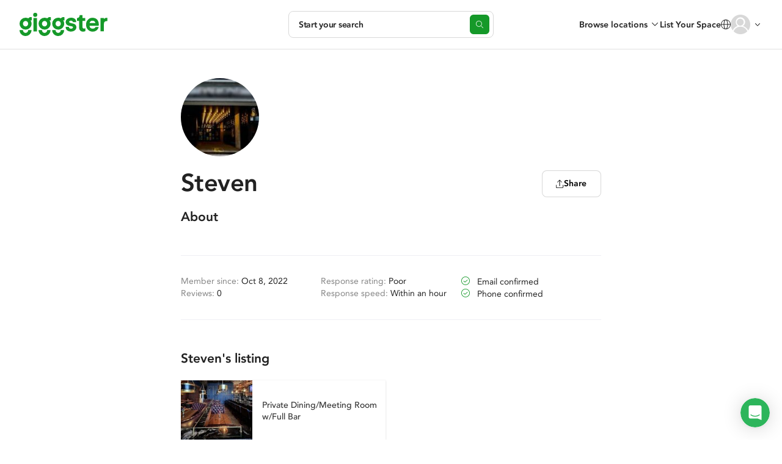

--- FILE ---
content_type: text/css
request_url: https://giggster.com/static/styles/profile.55ce22dce116c048dae7.css
body_size: 29429
content:
@font-face{font-display:swap;font-family:Avenir;font-style:normal;font-weight:500;src:url(/static/fonts/hinted-avenir-medium.3d538366816fc73801d0e8c23fd4e429.woff2) format("woff2"),url(/static/fonts/hinted-avenir-medium.472ced792c5cc995364462f6663956e3.woff) format("woff")}@font-face{font-display:swap;font-family:Avenir;font-style:normal;font-weight:300;src:url(/static/fonts/hinted-avenir-light.bde9dbc7fe32e66b9a3da8f66f99ef41.woff2) format("woff2"),url(/static/fonts/hinted-avenir-light.d064168776522d078c80f18ef710a2d0.woff) format("woff")}@font-face{font-display:swap;font-family:Avenir;font-style:normal;font-weight:400;src:url(/static/fonts/hinted-avenir-roman.b77a9084aadeadf37a0361098fbffaf1.woff2) format("woff2"),url(/static/fonts/hinted-avenir-roman.3bcb38fd378365d63f6783f195e89328.woff) format("woff")}@font-face{font-display:swap;font-family:Avenir;font-style:italic;font-weight:400;src:url(/static/fonts/hinted-avenir-oblique.3aa562d047a7a3d0fc9b54f4c10ae286.woff2) format("woff2"),url(/static/fonts/hinted-avenir-oblique.c99b5d1b4c4b58e46c0179f94b52370b.woff) format("woff")}@font-face{font-display:swap;font-family:Avenir;font-style:italic;font-weight:300;src:url(/static/fonts/hinted-avenir-light-oblique.91cfaa9888019e8ae1fd5ea918a244cc.woff2) format("woff2"),url(/static/fonts/hinted-avenir-light-oblique.efb4c3e1f6965d7311a10d7d4b4d42b8.woff) format("woff")}@font-face{font-display:swap;font-family:Avenir;font-style:normal;font-weight:600;src:url(/static/fonts/hinted-avenir-heavy.a00a52381dfd4c11ba1ec45ee98d201a.woff2) format("woff2"),url(/static/fonts/hinted-avenir-heavy.67ff69212354ab09383b569d78fbdbe6.woff) format("woff")}@font-face{font-display:swap;font-family:Avenir;font-style:italic;font-weight:500;src:url(/static/fonts/hinted-avenir-medium-oblique.490b15fb82b64e240210eb240dc6862d.woff2) format("woff2"),url(/static/fonts/hinted-avenir-medium-oblique.0a53bae63597dc60dd28230ed67a6777.woff) format("woff")}@font-face{font-display:swap;font-family:Avenir Book;font-style:normal;font-weight:400;src:url(/static/fonts/hinted-avenir-book.9c00af883710807d28c108fb326512f4.woff2) format("woff2"),url(/static/fonts/hinted-avenir-book.c993f1bad086972c5072c639791e7cff.woff) format("woff")}
@font-face{font-display:auto;font-family:icomoon;font-style:normal;font-weight:400;src:url(/static/fonts/icons/icomoon.d8ef581a217c6b9b09655306a750697e.woff2) format("woff2"),url(/static/fonts/icons/icomoon.57c55e76358319c5475f6c7ae9fbb71a.woff) format("woff")}
input{border-radius:0}input:disabled{opacity:1}input[type=search]{-moz-appearance:none;-webkit-appearance:none;appearance:none;background-color:#fff}input[type=search]::-webkit-search-cancel-button,input[type=search]::-webkit-search-decoration,input[type=search]::-webkit-search-results-button,input[type=search]::-webkit-search-results-decoration{-webkit-appearance:none}
.content-container{box-sizing:initial;margin-left:auto;margin-right:auto;max-width:var(--content-width,960px);min-width:1px;padding-left:var(--content-padding,32px);padding-right:var(--content-padding,32px)}.powerrenter-badge{--size:20px;display:flex;flex:1 0 var(--size);flex-direction:row;flex-wrap:wrap;gap:4px;max-height:var(--size);overflow:hidden}.powerrenter-badge:before{aspect-ratio:1/1;background-image:url(/static/images/powerrenter-badge.svg);background-position:50%;background-repeat:no-repeat;background-size:cover;content:"";flex:0 0 var(--size);height:var(--size)}.powerrenter-badge.small:before{--size:12px}.powerrenter-badge.medium:before{--size:16px}.powerrenter-badge.with-label:after{color:#159929;contain:inline-size;content:"POWER RENTER";flex:0 0 80px;font-size:10px;font-style:normal;font-weight:800;height:var(--size);letter-spacing:.1px;line-height:var(--size);white-space:nowrap}.superhost-badge{--size:26px;display:flex;flex:1 0 var(--size);flex-direction:row;flex-wrap:wrap;gap:4px;max-height:var(--size);overflow:hidden}.superhost-badge:before{aspect-ratio:1/1;background-image:url(/static/images/superhost-badge.svg);background-position:50%;background-repeat:no-repeat;background-size:cover;content:"";flex:0 0 var(--size);height:var(--size)}.superhost-badge.small:before{--size:16px}.superhost-badge.medium:before{--size:22px}.superhost-badge.with-star:before{background-image:url(/static/images/superhost-badge-star.svg)}.superhost-badge.with-label:after{color:#159929;contain:inline-size;content:"SUPERHOST";flex:0 0 80px;font-size:10px;font-style:normal;font-weight:800;height:var(--size);letter-spacing:.1px;line-height:var(--size);white-space:nowrap}:root{--content-width:960px;--content-padding:32px;--header-height:80px}@media (max-width:480px){:root{--content-padding:16px}}*,:after,:before{box-sizing:border-box}body,html{height:auto;margin:0;min-height:100%;padding:0;width:100%}html{font-size:16px}body{background:#fff;color:#222;font-family:avenir,arial;font-size:.875rem;line-height:1.42857;position:absolute}button{font-family:avenir;font-size:14px;line-height:inherit;margin:0;padding:0}@media (max-width:620px){.open-mobile{overflow-y:scroll!important;-webkit-overflow-scrolling:auto}}@media (max-width:998.9px){.open-mobile body{height:100%!important;overflow:hidden!important;width:100%;-webkit-overflow-scrolling:auto}}.wrapper{display:flex;flex-direction:column;height:auto;justify-content:space-between;margin:auto 0;max-width:100%;min-height:100%;min-width:100%;width:100%}.container{flex:auto;margin-left:0;margin-right:0;padding-left:0;padding-right:0;width:100%}.container__center{align-items:center;display:flex}.clearfix:after,.clearfix:before{content:" ";display:table}.clearfix:after{clear:both}.container-html{margin:0 auto;padding:0;width:960px}@media (max-width:998.9px){.container-html{width:auto}}.container-html__w_634{max-width:634px}.container-html__w_800{max-width:800px}.container-html__wide{max-width:1072px;padding:0 16px;width:auto}@media (max-width:998.9px){.container-html__wide{max-width:100%;padding:0}}.total-width{width:100%}label{margin-bottom:0}.link{background:none;border:none;color:inherit;color:#159929;cursor:pointer;font:inherit;font-size:inherit;margin:0;outline:none;padding:0}.link:disabled{cursor:default;opacity:.7;pointer-events:none}.link:focus,.link:hover{color:#159929;text-decoration:underline}.link__gray{background:none;border:none;color:inherit;color:#8f8e94;cursor:pointer;font:inherit;font-size:inherit;margin:0;outline:none;padding:0}.link__gray:disabled{cursor:default;opacity:.7;pointer-events:none}.link__gray:focus,.link__gray:hover{color:#000;text-decoration:underline}.link__underline{text-decoration:underline}.link__simple:active,.link__simple:focus,.link__simple:hover{color:#159929;text-decoration:none}.link__bold{font-weight:600}.link-disabled{cursor:default;opacity:.5;pointer-events:none;text-decoration:none}.none{display:none}.hidden,.hide{display:none!important}.no-transition,.no-transition *,.no-transition :after,.no-transition :before{transition:none!important}.pull-left{float:left!important}.pull-right{float:right!important}.dropdown-menu{background-clip:padding-box;background-color:#fff;border:1px solid #00000026;border-image:initial;border-radius:4px;box-shadow:0 6px 12px rgba(0,0,0,.176);display:none;float:left;font-size:14px;left:0;list-style:none;margin:2px 0 0;min-width:160px;padding:5px 0;position:absolute;text-align:left;top:100%;z-index:1000}.first-letter-uppercase{display:inline-block}.first-letter-uppercase:first-letter{text-transform:uppercase}a{color:#337ab7;text-decoration:none}s{text-decoration-thickness:1px}.pointer{cursor:pointer}.form-group{margin:0 0 16px}.popover{background-color:#fff;border:1px solid #0003;border-radius:6px;box-shadow:0 5px 10px #0003;display:none;font-family:Avenir;font-size:14px;font-style:normal;font-weight:400;left:0;letter-spacing:normal;line-break:auto;line-height:1.43;max-width:276px;padding:1px;position:absolute;text-align:left;text-align:start;text-decoration:none;text-shadow:none;text-transform:none;top:0;white-space:normal;word-break:normal;word-spacing:normal;z-index:1060;word-wrap:normal;background-clip:padding-box}.has-error .form-control{border-color:#fe3824;box-shadow:inset 0 1px 1px rgba(0,0,0,.075),inset 0 0 0 5px #ffe7e7;color:#fe3824}.has-error--text{color:#fe3824;font-size:14px;padding:9px 0 0;text-align:center}.has-error--text__align_left{text-align:left}.has-error .has-error--text{display:block}.has-error .form-control:focus,.has-error .from-control:hover{border-color:#e44434;box-shadow:inset 0 1px 1px rgba(0,0,0,.075),inset 0 0 0 5px #fecece}.pristine-error{color:#f45a6d;font-size:14px;margin-top:8px}.modal__overlay{-webkit-overflow-scrolling:touch}.body-scroll-lock body,.body-scroll-lock-iOS,.body-scroll-lock-iOS body{height:100%;overflow:hidden}.body-scroll-lock-iOS body{position:fixed}.body-locked-scroll{overflow:hidden}.body-locked-scroll .fic,.body-locked-scroll .intercom-launcher-frame{display:none!important}.relative{position:relative}.text-bold{font-weight:600}.text-center{text-align:center}b,strong{font-weight:600}.svg-icon{display:inline-block;height:1em;width:1em}.svg-icon__auto-colors{stroke-width:0;stroke:currentColor;fill:currentColor}.svg-icon__auto-colors use{width:100%}.svg-icon__free-size{height:auto;width:auto}.svg-sprites{height:0;overflow:hidden;position:absolute;width:0}.nowrap{white-space:nowrap}@media (max-width:480px){.g-recaptcha-bubble-arrow{display:none}.g-recaptcha-bubble-arrow+div{left:50%;position:fixed!important;top:50%;transform:translate(-50%,-50%)}}@keyframes appear-animation{0%{opacity:0}to{opacity:1}}
.avatar{background-color:#f0f0f0;border-radius:50%;object-fit:cover}
@charset "utf-8";.btn-spin__check:before,.btn-spin__failed:before{font-family:icomoon!important;font-style:normal;font-variant:normal;font-weight:400;text-transform:none;speak:none;-webkit-font-smoothing:antialiased;-moz-osx-font-smoothing:grayscale}.btn2{background:none;border:none;color:inherit;cursor:pointer;font:inherit;font-weight:600;margin:0;outline:none;padding:12px 24px;text-align:center;transition:background-color .12s,color .12s}.btn2:disabled{cursor:default;opacity:.7;pointer-events:none}.btn2__primary{background-color:#159929;border:1px solid #159929;color:#fff}.btn2__primary:focus,.btn2__primary:hover{background-color:#0c8822;border-color:#0c8822}.btn2__primary:active{background-color:#087d18;border-color:#087d18;color:#ffffffb3}.btn2__secondary{border:1px solid #159929;color:#159929}.btn2__secondary:focus,.btn2__secondary:hover{background-color:#1da84114;border-color:#0c8822;color:#0c8822}.btn2__secondary:active{background-color:#139e3729;border-color:#087d18;color:#087d18}.btn2__full{width:100%}.btn,.btn-blue,.btn-default,.btn-default-grey,.btn-del,.btn-gray,.btn-green-fly,.btn-red,.btn-success{border-radius:2px;box-shadow:none;cursor:pointer;display:inline-block;font-family:Avenir,arial;font-size:14px;line-height:40px;outline:0;padding:0 24px;position:relative;text-align:center;text-decoration:none;transition:all .12s}.btn-blue:active:focus,.btn-blue:focus,.btn-default-grey:active:focus,.btn-default-grey:focus,.btn-default:active:focus,.btn-default:focus,.btn-del:active:focus,.btn-del:focus,.btn-gray:active:focus,.btn-gray:focus,.btn-green-fly:active:focus,.btn-green-fly:focus,.btn-red:active:focus,.btn-red:focus,.btn-success:active:focus,.btn-success:focus,.btn:active:focus,.btn:focus{outline:0}.btn-blue[disabled],.btn-default-grey[disabled],.btn-default[disabled],.btn-del[disabled],.btn-gray[disabled],.btn-green-fly[disabled],.btn-red[disabled],.btn-success[disabled],.btn[disabled]{cursor:default}.btn__full{width:100%}.btn__no-line-height{line-height:normal}.btn__bold{font-weight:600}.btn__size-48{height:48px;line-height:46px}.btn__size-56{height:56px;line-height:54px}.btn__font-16{font-size:16px}@media (max-width:768px){.btn_size_standard{min-width:121px}}.btn-spin{position:relative}.btn-spin__color_green:before{color:#159929}.btn-spin--spin,.btn-spin:before{left:50%;opacity:0;pointer-events:none;position:absolute;top:50%;transform:translate(-50%,-50%);transition:opacity .3s}.btn-spin--spin{height:1.4em;width:1.4em;stroke:currentColor}.btn-spin--spin__color_green{stroke:#159929}.btn-spin--content{transition:opacity .3s}.btn-spin__hide_content .btn-spin--content{opacity:0}.btn-spin__result:before,.btn-spin__spin .btn-spin--spin{opacity:1}.btn-spin__check:before{content:"";font-size:1.4em}.btn-spin__failed .btn-spin--spin{transition:none}.btn-spin__failed:before{content:"";font-size:1em;transition:none}.btn-wrapper{text-align:center}.btn-green-fly[disabled],.btn-green-fly[disabled].focus,.btn-green-fly[disabled]:focus,.btn-green-fly[disabled]:hover,.btn-success.disabled.focus,.btn-success.disabled:focus,.btn-success.disabled:hover,.btn-success[disabled].focus,.btn-success[disabled]:focus,.btn-success[disabled]:hover,.disabled.btn-green-fly:focus,.disabled.btn-green-fly:hover,.disabled.focus.btn-green-fly,[disabled].btn-success,fieldset[disabled]{opacity:.65;pointer-events:none}.btn-default.disabled.focus,.btn-default.disabled:focus,.btn-default.disabled:hover,.btn-default[disabled],.btn-default[disabled].focus,.btn-default[disabled]:focus,.btn-default[disabled]:hover,fieldset[disabled] .btn-default.focus,fieldset[disabled] .btn-default:focus,fieldset[disabled] .btn-default:hover{background:#fff;border-color:#32ba554d;color:#0003}.btn-default{background:#0000;border:1px solid #159929;color:#000}.btn-default__green{color:#159929}@media (max-width:768px){.btn-default{font-size:14px;padding:0 20px}}.btn-default:hover{background:#31ba541a;border-color:#159929;box-shadow:none;color:#159929;outline:0}.btn-default:active,.btn-default:active:focus,.btn-default:active:hover,.btn-default:focus{background:#31ba5429;border-color:#159929;color:#159929}.btn-default:active,.btn-default:active:hover{box-shadow:none;outline:0}.btn-default_border_grey{border:1px solid #a4aab3}.btn-default__border_whide,.btn-default__border_whide:active,.btn-default__border_whide:active:focus,.btn-default__border_whide:focus,.btn-default__border_whide:hover{border:1px solid #fff}.btn-default_color_white,.btn-default_color_white:active,.btn-default_color_white:active:focus,.btn-default_color_white:focus,.btn-default_color_white:hover{color:#fff}.btn-default__bg_white,.btn-default__bg_white:active,.btn-default__bg_white:focus,.btn-default__bg_white:hover{background:#fff}.btn-default__add{margin-top:10px}@media (max-width:767.9px){.btn-default__add{color:#159929;font-size:35px;height:40px;line-height:35px;padding:0 8px}}.btn-default__border_transparent{border-color:#0000;color:#159929}.btn-default__border_transparent:active,.btn-default__border_transparent:focus,.btn-default__border_transparent:hover,.btn-default__border_transparent:hover:focus,.btn-default__border_transparent[disabled],.btn-default__border_transparent[disabled]:active,.btn-default__border_transparent[disabled]:focus,.btn-default__border_transparent[disabled]:hover{border-color:#0000}.btn-default__border_transparent:focus{background:#fff;color:#159929}.btn-default__plus{color:#159929;padding:0 12px}.btn-default__plus:focus{color:#159929}.btn-blue{background:#0000;border:1px solid #3b5998;color:#000;display:block}.btn-blue--icon{color:#3b5998;float:left;line-height:47px;margin:0 8px 0 0}.btn-blue:active{box-shadow:none}.btn-red{background:#0000;border:1px solid #fe3824;color:#fe3824;display:block}.btn-red--icon{color:#d74633;float:left;font-size:23px;line-height:47px;margin:0 8px 0 0}.btn-red:active,.btn-red:focus,.btn-red:hover{background-color:#fe38240d}.btn-red:active{box-shadow:none}.btn-default-grey{background:#0000;border:1px solid #a4aab3;color:#000}.btn-gray{background:#c7c7cd;color:#fff}.btn-gray:active,.btn-gray:active:hover,.btn-gray:hover{box-shadow:none;color:#fff;outline:0}.btn-default-grey:hover{background:#2f3a4214;border-color:#2f3a42;box-shadow:none;color:#2f3a42;outline:0}.btn-default-grey:active,.btn-default-grey:active:focus,.btn-default-grey:focus{background:#2f3a4229;border-color:#2f3a42;box-shadow:none;color:#2f3a42;outline:0}.btn-default-grey[disabled],.btn-default-grey[disabled]:hover{background:#fff;border-color:#a4aab34d;color:#0003}.btn-green-fly,.btn-success{background:#159929;border:1px solid #159929;color:#fff}.btn-success__wide{padding:0 48px}.btn-green-fly:hover,.btn-success:hover{background:#0c8822;border-color:#0c8822;box-shadow:none;outline:0}.btn-green-fly:active,.btn-green-fly:active:focus,.btn-green-fly:active:hover,.btn-green-fly:focus,.btn-success:active,.btn-success:active:focus,.btn-success:active:hover,.btn-success:focus{background:#087d18;border-color:#087d18;box-shadow:none;opacity:1;outline:0}.btn-green-fly{box-shadow:0 32px 32px 0 #1a9c3b54;color:#fff;font-size:18px;height:64px;line-height:64px;transition:all .3s}.btn-green-fly:hover{box-shadow:0 40px 40px 0 #1a9c3b54}.btn-green-fly:active,.btn-green-fly:active:focus,.btn-green-fly:focus{box-shadow:0 16px 24px 0 #1a9c3b54;transition:all .1s}@media (max-width:480px){.btn-green-fly{width:100%}}.btn-del{background:#fe3824;border:1px solid #fe3824;color:#fff}.btn-del:active,.btn-del:active:focus,.btn-del:active:hover,.btn-del:focus,.btn-del:hover{background:#fe3824;border-color:#fe3824;box-shadow:none;color:#fff;outline:0}.btn-del:active,.btn-del:active:focus,.btn-del:active:hover,.btn-del:focus{opacity:.8}.btn-link{background:none;border:none;cursor:pointer}.btn-link:active,.btn-link:hover{text-decoration:underline}.btn-link__grey{color:#5a5a5a}.btn-link__green{color:#159929}.btn-link__bold{font-weight:600}.btn-link__underline{text-decoration:underline}.btn-link__underline:active,.btn-link__underline:hover{color:#159929}.btn-link:disabled{color:#d8d8d8}.btn-link:disabled:active,.btn-link:disabled:hover{text-decoration:none}.btn_size_standard{min-width:113px;padding:0}.btn-lg_size_lg{height:49px;line-height:48px}@media (max-width:768px){.btn-lg_size_lg{font-size:16px;height:56px;line-height:56px}}@media (max-width:480px){.btn-lg_size_lg,.btn-lg_size_lg:active,.btn-lg_size_lg:focus,.btn-lg_size_lg:hover{font-size:15px}}.btn-lg_size_48{height:48px;line-height:48px}@media (max-width:768px){.btn-lg_size_48{font-size:16px}}@media (max-width:480px){.btn-lg_size_48{font-size:15px}}.btn-font-size-16,.btn-font-size-16:active,.btn-font-size-16:focus,.btn-font-size-16:hover{font-size:16px}.btn-lg_size_bigger{font-size:16px;height:52px;line-height:50px}.btn-lg_size_big{font-size:16px;height:56px;line-height:54px}.btn-lg_size_40{height:40px;line-height:40px}.btn-icon-none:active:before,.btn-icon-none:before,.btn-icon-none:focus:before,.btn-icon-none:hover:before{display:none}
@charset "utf-8";.select-native-parent:after{font-family:icomoon!important;font-style:normal;font-variant:normal;font-weight:400;text-transform:none;speak:none;-webkit-font-smoothing:antialiased;-moz-osx-font-smoothing:grayscale}.select-native-parent{background:#fff;display:inline-block;height:20px;position:relative}.select-native-parent:after{color:#858585;content:"";display:block;font-size:16px;height:16px;margin-top:-8px;position:absolute;right:0;top:50%;width:16px;z-index:1}.select-native,.select-native.form-control[readonly]{-webkit-appearance:none;appearance:none;background:#0000;background:#fff;border:0;border:0!important;color:#333;cursor:pointer;font-family:Avenir,arial;font-size:14px;height:100%;line-height:20px;padding:0 18px 0 6px;position:relative;text-indent:0;z-index:2}.select-native.form-control[readonly]::-webkit-input-placeholder,.select-native::-webkit-input-placeholder{color:#858585;cursor:pointer;font-size:14px;line-height:20px}.select-native.form-control[readonly]:-moz-placeholder,.select-native.form-control[readonly]::-moz-placeholder,.select-native:-moz-placeholder,.select-native::-moz-placeholder{color:#858585;cursor:pointer;font-size:14px;line-height:20px}.select-native.form-control[readonly]:-ms-input-placeholder,.select-native:-ms-input-placeholder{color:#858585;cursor:pointer;font-size:14px;line-height:20px}.select-native.form-control[readonly]:active,.select-native.form-control[readonly]:focus,.select-native.form-control[readonly]:hover,.select-native.form-control[readonly]:visited,.select-native:active,.select-native:focus,.select-native:hover,.select-native:visited{color:#333;outline:none}.select-native.form-control[readonly]:hover,.select-native:hover{color:#000}.select-native.form-control[readonly]:hover::-webkit-input-placeholder,.select-native:hover::-webkit-input-placeholder{color:#333}.select-native.form-control[readonly]:hover:-moz-placeholder,.select-native.form-control[readonly]:hover::-moz-placeholder,.select-native:hover:-moz-placeholder,.select-native:hover::-moz-placeholder{color:#333}.select-native.form-control[readonly]:hover:-ms-input-placeholder,.select-native:hover:-ms-input-placeholder{color:#333}
:root{--form-control-indent:16px;--form-control-border-color:#d8d8d8;--form-control-border-radius:2px}.form-control{-webkit-appearance:none;background:#fff;border:1px solid var(--form-control-border-color);border-radius:var(--form-control-border-radius);box-shadow:none;color:#000;display:block;font-family:avenir;font-size:16px;font-weight:400;height:48px;padding:0;text-indent:var(--form-control-indent);text-overflow:ellipsis;width:100%}.form-control::-webkit-input-placeholder{color:#8f8f8f;font-size:16px}.form-control.disabled:focus[class],.form-control.disabled[class],.form-control[disabled]:not(.focusable),.form-control[disabled]:not(.focusable):focus,.form-control[readonly]:not(.focusable),.form-control[readonly]:not(.focusable):focus{background:#fafafa;border:1px solid #d8d8d8;box-shadow:none;outline:0}.form-control.disabled:focus[class]::-webkit-input-placeholder,.form-control.disabled[class]::-webkit-input-placeholder,.form-control[disabled]:not(.focusable)::-webkit-input-placeholder,.form-control[disabled]:not(.focusable):focus::-webkit-input-placeholder,.form-control[readonly]:not(.focusable)::-webkit-input-placeholder,.form-control[readonly]:not(.focusable):focus::-webkit-input-placeholder{color:#c9c4c6}.form-control__with_icon{padding-left:45px;text-indent:0}.form-control__with_icon_sm{padding-left:34px;text-indent:0}.form-control_type_textarea{font-size:16px;line-height:20px;max-height:350px;min-height:144px;padding:12px 16px;resize:vertical;text-indent:0}.form-control_type_textarea::-webkit-input-placeholder{font-size:16px}.form-control_type_textarea:disabled{line-height:20px}.form-control_type_textarea__14px{font-size:14px}.form-control_type_textarea__14px::-webkit-input-placeholder{font-size:14px}.form-control__height_auto{height:auto;min-height:auto}.form-control:hover{border-color:#a4aab3}.form-control.focus,.form-control:focus,.form-control:focus-within{border-color:#159929;box-shadow:0 0 4px 1px #44db5d6b;outline:none;position:relative}.form-control_type_large{color:#000;font-family:Avenir Book;font-size:18px;height:64px}.form-control_size_34{font-size:14px;height:34px}.form-control_size_34::-webkit-input-placeholder{font-size:14px}.form-control_size_40{font-size:14px;height:40px}.form-control_size_40::-webkit-input-placeholder{font-size:14px}.form-control_size_40.checkbox-wrapper{line-height:39px}.form-control_size_56{height:56px}.form-control__smaller{height:40px}.form-control__with_visa{background-color:#fff;background-position:100%;background-repeat:no-repeat;font-size:14px}.form-control__with_visa::-webkit-input-placeholder{font-size:14px}.form-control__datepicker[disabled],.form-control__datepicker[disabled]:focus,.form-control__datepicker[readonly],.form-control__datepicker[readonly]:focus{background:#fff}.form-control__datepicker[disabled]::-webkit-input-placeholder,.form-control__datepicker[disabled]:focus::-webkit-input-placeholder,.form-control__datepicker[readonly]::-webkit-input-placeholder,.form-control__datepicker[readonly]:focus::-webkit-input-placeholder{color:#8f8e94}.form-control__attendees_input{display:inline}.form-control-info[disabled]:focus,.form-control-info[readonly],.form-control-info[readonly]:focus,.form-control-infol[disabled]{border-bottom-right-radius:0;border-right:0;border-top-right-radius:0;color:#222}input[type=number]{-moz-appearance:textfield}.form-label{display:inline-block;font-family:Avenir;font-size:16px;font-weight:600;margin:0 0 8px}.form-label--star{color:#fe3824}.form-label__type_lite{font-size:14px;font-weight:500;line-height:18px}.form-label__type_lite02{color:#222;font-size:14px;line-height:20px;margin-bottom:2px}.form-label__attendees_label{font-size:16px;font-weight:400;line-height:22px;padding-left:22px}.form-label__additional_info{color:#8f8e94;display:block;font-size:14px;font-weight:400;line-height:20px;padding:0 0 0 24px}.required:after{color:#fe3824;content:"*";margin:0 0 0 5px}.textarea-wrapper:has(>.form-control){overflow:hidden;padding:0}.textarea-wrapper:has(>.form-control)>.form-control{border:none;height:100%;outline:none;resize:none;width:100%}
.notification-icon{background:#fe3824;border-radius:50%;color:#fff;font-family:Avenir;font-size:10px;height:18px;line-height:18px;position:absolute;right:-5px;text-align:center;top:-5px;width:18px}.notification-icon.new{animation-duration:1s;animation-fill-mode:both;animation-name:bounce}@keyframes bounce{0%,20%,53%,80%,to{animation-timing-function:cubic-bezier(.215,.61,.355,1);transform:translateZ(0)}40%,43%{animation-timing-function:cubic-bezier(.755,.05,.855,.06);transform:translate3d(0,-13px,0)}70%{animation-timing-function:cubic-bezier(.755,.05,.855,.06);transform:translate3d(0,-9px,0)}90%{transform:translate3d(0,-4px,0)}}
.error{color:#fe3824;font-size:14px}.chosen-container.error,.form-control.error,input.error,select.error,textarea.error{background-color:#fde5e8;border:1px solid #fe3824}.chosen-container.error:focus,.chosen-container.error:focus-within,.chosen-container.error:hover,.focus.chosen-container.error,.focus.form-control.error,.form-control.error:focus,.form-control.error:focus-within,.form-control.error:hover,input.error:focus,input.error:focus-within,input.error:hover,input.focus.error,select.error:focus,select.error:focus-within,select.error:hover,select.focus.error,textarea.error:focus,textarea.error:focus-within,textarea.error:hover,textarea.focus.error{border-color:#fe3824;box-shadow:0 0 4px 1px #fde5e8}.error-fly{background:#fc6666!important;box-shadow:0 1px 2px 0 #0003;color:#fff;font-family:Avenir;font-size:14px;line-height:14px;max-width:none;padding:15px 12px;z-index:8}.error-fly:before{border-left:7.5px solid #0000;border-right:7.5px solid #0000;border-top:6px solid #fc6666;content:"";display:block;height:0;left:calc(50% - 10px);position:absolute;top:43px;width:0;z-index:1}.has-error-text{color:#fe3824;font-family:Avenir;font-size:14px;line-height:20px;padding-top:8px}
.radio{display:none}.label-radio{background:url(/static/images/checkboxOff.svg) no-repeat;cursor:pointer;display:inline-block!important;font-weight:400;line-height:16px;vertical-align:text-bottom;width:16px}.label-radio__type_few{background:#fff;border:1px solid #000000b3;color:#000;float:left;height:34px;line-height:34px;text-align:center;vertical-align:top;width:38%}.label-radio__type_few.first{border-radius:2px 0 0 2px;border-right:0;width:31%}.label-radio__type_few.last{border-left:0;border-radius:0 2px 2px 0;width:31%}.label-radio__type_few:nth-child(odd){border-left:0}.label-radio__type_few_middle{width:38%}.label-radio__type_clasic{background:none;padding:0 0 0 24px;position:relative;width:auto}.label-radio__type_clasic:after{background:#fff;border:1px solid #c7c7cd;border-radius:100%;content:"";display:block;height:16px;left:0;margin:-8px 0 0;position:absolute;top:50%;width:16px}.label-radio__type_clasic:before{background:#4a90e2;border-radius:100%;content:"";display:none;height:8px;left:4px;margin-top:-4px;position:absolute;top:50%;width:8px;z-index:1}.label-radio__type_switcher{background:#fff;border:1px solid #fff;font-size:12px;height:100%;text-align:center;text-transform:none;width:55px}.label-radio__type_switcher_grey{border:1px solid #8f8e94;color:#8f8e94}.label-radio__type_switcher_40h{height:40px;line-height:20px}.label-radio__type_switcher_transparent{background:#0000;border:1px solid #8f8e94;color:#8f8e94}.label-radio__big-padding{padding:9px 0}.label-radio__dark{border:1px solid #000000b3}.label-radio__big{width:100%}.label-radio__child_first{border-radius:2px 0 0 2px}.label-radio__child_last{border-left:0;border-radius:0 2px 2px 0}.radio:checked+.label-radio{background:url(/static/images/checkboxOn.svg) no-repeat}.radio:checked+.label-radio__type_few{background:#000000b3;color:#fff}.radio:checked+.label-radio__type_clasic{background:none}.radio:checked+.label-radio__type_clasic:after{border-color:#4a90e2}.radio:checked+.label-radio__type_clasic:before{display:block}.radio:checked+.label-radio__type_switcher{background:#000000b3;color:#fff}.radio:checked+.label-radio__type_switcher_grey,.radio:checked+.label-radio__type_switcher_transparent{background:#8f8e94;color:#fff}.radio.error+.label-radio:after{background-color:#fde5e8;border-color:#fe3824}.radio-switch{font-size:14px;line-height:39px;text-transform:uppercase;vertical-align:middle;width:110px}.radio-switch,.radio-switch--label{cursor:pointer;font-weight:400;height:40px;text-align:center}.radio-switch--label{background:#fff;border:1px solid #c7c7cd;color:#8f8e94;display:block;float:left;width:50%}.radio-switch--label__position_first{border-radius:2px 0 0 2px;border-right:none}.radio-switch--label__position_secont{border-left:none;border-radius:0 2px 2px 0}.radio-switch--label__type_green{border:1px solid #159929;color:#15bf50;height:34px;line-height:34px}.radio-switch--label__big{height:48px;line-height:48px}.radio-switch__text-transform_auto{text-transform:none}.radio-switch__w_140{width:140px}.radio:checked+.radio-switch--label{background:#4a90e2;border:1px solid #4a90e2;color:#fff;display:block;float:left;height:40px;width:50%}.radio:checked+.radio-switch--label__type_green{background:#159929;border:1px solid #159929;height:34px}.radio:checked+.radio-switch--label__yes{background:#159929;border:1px solid #0000001f;color:#fff}.radio:checked+.radio-switch--label__no{background-color:#8f8e94;border:1px solid #0000001f;color:#fff}.radio:checked+.radio-switch--label__big{height:48px;line-height:48px}.radio[disabled]+.label-radio{cursor:default;opacity:.6}
input[type=checkbox]{position:absolute!important;clip:rect(0 0 0 0);border:0!important;height:1px!important;overflow:hidden;padding:0!important;width:1px!important}.label-checkbox{background:url(/static/images/checkboxOffDefault.svg) no-repeat;background-position:0;cursor:pointer;display:inline-block!important;font-weight:400;height:16px;text-transform:uppercase;vertical-align:text-bottom;width:16px}.label-checkbox--text{display:inline-block;font-size:16px;font-weight:500;line-height:18px;padding:0 0 0 15px}@media (max-width:768px){.label-checkbox--text{line-height:24px}}.label-checkbox--text-padding{padding:0}.label-checkbox__with_text{background-position:0 0;height:auto;padding:0 0 0 16px;text-transform:none;-webkit-user-select:none;user-select:none;width:auto}@media (max-width:768px){.label-checkbox__with_text{background-size:24px 24px;height:auto;padding:0 0 0 24px;width:auto}}.label-checkbox__rules{padding:0 0 0 23px}.label-checkbox__bg-position_center_left{background-position:0}input[type=checkbox]:checked+.label-checkbox{background:url(/static/images/checkboxOnDefault.svg) no-repeat;background-position:0}@media (max-width:768px){input[type=checkbox]:checked+.label-checkbox{background-size:cover}}input[type=checkbox]:checked+.label-checkbox__with_text{background-position:0 0;background-size:16px}@media (max-width:768px){input[type=checkbox]:checked+.label-checkbox__with_text{background-size:24px 24px}}input[type=checkbox]:checked+.label-checkbox__bg-position_center_left{background-position:0}.label-checkbox02{background:#c7c7cd;border-radius:10px;cursor:pointer;display:inline-block!important;font-weight:400;height:20px;position:relative;text-transform:uppercase;vertical-align:text-bottom;width:45px}.label-checkbox02:after{background:#fff;border:1px solid #0000001a;border-radius:100%;box-shadow:1px 1px 2px 0 #00000069;content:"";display:block;height:24px;left:-1px;position:absolute;top:-3px;width:24px}.label-checkbox02--text{display:inline-block;font-size:16px;font-weight:500;line-height:21px;padding:0 0 0 8px}.label-checkbox02--switcher{background:#c7c7cd;border-radius:10px;display:inline-block!important;height:20px;position:relative;vertical-align:text-bottom;width:45px}.label-checkbox02--switcher:after{background:#fff;border:1px solid #0000001a;border-radius:100%;box-shadow:1px 1px 2px 0 #00000069;content:"";display:block;height:24px;left:-1px;position:absolute;top:-3px;width:24px}.label-checkbox02--text-left,.label-checkbox02--text-right{text-transform:none;white-space:nowrap}.label-checkbox02--text-left{color:#000;margin-right:16px}@media (max-width:480px){.label-checkbox02--text-left{margin-right:5px}}.label-checkbox02--text-right{color:#ccc;margin-left:16px}@media (max-width:480px){.label-checkbox02--text-right{margin-left:5px}}.label-checkbox02__with_text{align-items:center;background:#0000;display:flex!important;height:100%;width:auto}.label-checkbox02__with_text:after{display:none}input[type=checkbox]:checked+.label-checkbox02,input[type=checkbox]:checked+.label-checkbox02 .label-checkbox02--switcher{background:#4a90e2}input[type=checkbox]:checked+.label-checkbox02 .label-checkbox02--switcher:after,input[type=checkbox]:checked+.label-checkbox02:after{left:auto;position:absolute;right:-1px;top:-3px}input[type=checkbox]:checked+.label-checkbox02 .label-checkbox02--text-left{color:#ccc}input[type=checkbox]:checked+.label-checkbox02 .label-checkbox02--text-right{color:#000}input[type=checkbox]:checked+.label-checkbox02__with_text{background:#0000}.label-checkbox03{cursor:pointer;display:inline-block!important;font-size:14px;font-weight:400;height:40px;line-height:39px;overflow:hidden;position:relative;text-align:center;text-transform:uppercase;vertical-align:middle;width:110px}.label-checkbox03:after{background:#fff;border:1px solid #a4aab3;border-left:none;border-radius:0 2px 2px 0;color:#000;content:"Pm";display:block;float:left;height:40px;width:50%}.label-checkbox03:before{background:#4a90e2;border:1px solid #4a90e2;border-radius:2px 0 0 2px;border-right:none;color:#fff;content:"AM";display:block;float:left;height:40px;width:50%}.label-checkbox03__type_green{cursor:pointer;font-size:14px;font-weight:400;height:34px;line-height:34px;overflow:hidden;text-align:center;text-transform:uppercase;width:110px}.label-checkbox03__type_green:before{background:#159929;border:1px solid #159929;height:34px}.label-checkbox03__type_green:after{border:1px solid #159929;color:#15bf50;height:34px}input[type=checkbox]:checked+.label-checkbox03:after{background:#4a90e2;border:1px solid #4a90e2;border-left:none;border-radius:0 2px 2px 0;color:#fff;display:block;float:left;height:40px;width:50%}input[type=checkbox]:checked+.label-checkbox03:before{background:#fff;border:1px solid #a4aab3;border-radius:2px 0 0 2px;border-right:none;color:#000;display:block;float:left;height:40px;width:50%}input[type=checkbox]:checked+.label-checkbox03__type_green:before{border:1px solid #159929;color:#15bf50;height:34px}input[type=checkbox]:checked+.label-checkbox03__type_green:after{background:#159929;border:1px solid #159929;height:34px}input[type=checkbox]:checked+.label-checkbox04:after{background:#4a90e2;border:1px solid #4a90e2;border-left:none;border-radius:0 2px 2px 0;color:#fff;display:block;float:left;height:40px;width:50%}input[type=checkbox]:checked+.label-checkbox04:before{background:#fff;border:1px solid #a4aab3;border-radius:2px 0 0 2px;border-right:none;color:#000;display:block;float:left;height:40px;width:50%}.label-checkbox-new{background:url(/static/images/checkboxOffDefault.svg) no-repeat;background-position:0;cursor:pointer;display:inline-block!important;font-weight:400;position:relative;vertical-align:text-bottom}.label-checkbox-new--text{color:#333;display:inline-block;font-family:Avenir;font-size:14px;line-height:20px;padding-left:12px}.label-checkbox-new--text__big{font-size:16px;line-height:18px}.label-checkbox-new--text__line-height_16{line-height:16px}.label-checkbox-new--description{color:#8f8f8f;display:block;font-weight:400;margin-top:4px;padding-left:24px}.label-checkbox-new__with_text{background-position:0 0;height:auto;padding:0 0 0 16px;text-transform:none;width:auto}.label-checkbox-new__with_text__center{background-position:0}.label-checkbox-new__with_text_2{background-position:0 0;height:auto;line-height:16px;padding:0 0 0 24px;text-transform:none;width:auto}.label-checkbox-new__height_18{height:18px}.label-checkbox-new__error{background:url(/static/images/checkboxOffError.svg) no-repeat}input[type=checkbox]:checked+.label-checkbox-new:before{background-color:#159929;background-image:url("data:image/svg+xml;charset=utf-8,%3Csvg xmlns='http://www.w3.org/2000/svg' width='10' height='8' fill='none'%3E%3Cpath fill='%23fff' fill-rule='evenodd' d='M9.32.616a.5.5 0 0 1 .064.704l-5 6a.5.5 0 0 1-.738.034l-3-3a.5.5 0 0 1 .708-.708L3.966 6.26 8.616.68A.5.5 0 0 1 9.32.617Z' clip-rule='evenodd'/%3E%3C/svg%3E");background-position:50%;background-repeat:no-repeat;border-color:#0000001a;border-radius:2px;content:"";height:16px;left:0;position:absolute;top:0;width:16px}input[type=checkbox]:checked+.label-checkbox-new__with_text{background-position:0 0;background-size:16px}input[type=checkbox]:checked+.label-checkbox-new__with_text__center{background-position:0}input[type=checkbox]:checked+.label-checkbox-new__with_text__center:before{top:50%;transform:translateY(-50%)}input[type=checkbox]:checked+.label-checkbox-new__bg-position_center_left{background-position:0}input[type=checkbox]:disabled+.label-checkbox-new{cursor:auto;opacity:.7}
@charset "utf-8";.modal-dialog--back-icon:before,.modal-dialog--close-icon:before{font-family:icomoon!important;font-style:normal;font-variant:normal;font-weight:400;text-transform:none;speak:none;-webkit-font-smoothing:antialiased;-moz-osx-font-smoothing:grayscale}:root{--modal-top-margin:80px;--modal-content-border-radius:2px;--modal-content-padding:40px}@media (max-width:767.9px){:root{--modal-content-padding:20px}}@media (max-height:600px){:root{--modal-top-margin:48px}}.modal{text-align:center}.modal--title{border-bottom:1px solid #0000001f;color:#333;font-size:28px;font-weight:500;line-height:36px;margin-bottom:16px}.modal--title__with-content{align-items:center;display:flex;justify-content:space-between}@media (max-width:767.9px){.modal--title__with-content{align-items:stretch;flex-direction:column}}.modal--title__border_none{border:0;padding-bottom:0}.modal--sub-title{color:#000;font-size:14px;padding-bottom:20px}.modal--text{color:#333;font-size:16px;font-weight:300;line-height:22px;margin:0 0 48px}@media (max-width:767.9px){.modal--text{margin-bottom:26px}}.modal--text__margin-small{margin:0 0 24px}.modal--text__size_12{font-size:12px;margin-bottom:24px}.modal--text__size_18{font-size:18px;margin-bottom:24px}.modal--cont{padding:var(--modal-content-padding)}.modal--line{margin:0 0 20px;position:relative}.modal--line__with_mark:before{color:#8f8e94;font-size:16px;position:absolute;right:16px;top:50%;transform:translateY(-50%)}.modal--line__margin_b_none{margin-bottom:0}.modal--line__and_icon:before,.modal--line__and_icon_left:before{color:#8f8e94;font-size:16px;left:19px;margin-top:-1px;position:absolute;top:50%;transform:translateY(-50%);z-index:9}.modal--line__font_12{font-size:12px}.modal--input__with_mark{padding-right:40px}.modal--input__with_mark_left{padding-left:44px;text-indent:0}.modal--actions{display:flex}.modal--actions__center{justify-content:center}.modal--actions__full{justify-content:space-between}.modal--actions-item{margin-right:15px}.modal--actions-item__full{width:100%}.modal--actions-item:last-child{margin-right:0}.modal--btn-line{text-align:center}.modal--btn-line__right{text-align:right}.modal--btn{margin:0 7px;min-width:126px}.modal--btn__long{width:224px}@media (max-width:767.9px){.modal--btn__long{margin:0}}.modal--btn__right{margin:0 0 0 14px}@media (max-width:480px){.modal--btn{min-width:95px}}@media (max-width:320px){.modal--btn{margin:0 3px}}.modal--special-btn{color:#159929;float:left;line-height:54px}.modal--special-btn:active,.modal--special-btn:focus,.modal--special-btn:hover{color:#159929}@media (max-width:767.9px){.modal.mobile-full .modal-dialog{height:100%;margin:0;padding:0;width:100%}.modal.mobile-full .modal-dialog__max_480{max-width:480px}.modal.mobile-full .modal-dialog--close{color:#a4aab3;right:12px;top:9px}.modal.mobile-full .modal-dialog .modal-content{height:100%}.modal.mobile-full .modal-dialog .modal-content .modal--cont{display:flex;flex-direction:column;height:100%;justify-content:space-between;padding:16px}.modal.mobile-full .modal-dialog .modal-content .modal--cont .modal--title{flex-shrink:0;font-size:16px}.modal.mobile-full .modal-dialog .modal-content .modal--cont .modal--actions{flex-shrink:0;justify-content:space-between}}.modal-open .modal{overflow-x:hidden;overflow-y:auto;text-align:center}.modal-content{background:#fff;border:0;border-radius:var(--modal-content-border-radius);box-shadow:none}.close:hover{color:#fff;opacity:1}.close:not(:focus-visible){outline:0}.modal-backdrop.in{opacity:.7}.modal-bg__white{background:#fff;opacity:.64}.modal-dialog{box-sizing:border-box;-moz-box-sizing:border-box;-webkit-box-sizing:border-box;display:inline-block;margin-bottom:30px;max-width:100%;padding:var(--modal-top-margin) 0 0;padding-bottom:32px}@media (max-width:767.9px){.modal-dialog{margin:auto}}@media (max-width:480px){.modal-dialog{width:100%}}.modal-dialog--back{font-size:14px;left:-2px;position:absolute;text-shadow:none;top:-32px;z-index:1}.modal-dialog--back,.modal-dialog--back:focus,.modal-dialog--back:hover{box-shadow:none;color:#fff;opacity:1}.modal-dialog--back:before{margin-right:8px;position:relative;top:1px}.modal-dialog--close{font-size:20px;position:absolute;right:-4px;text-shadow:none;top:-36px;z-index:1}.modal-dialog--close,.modal-dialog--close:focus,.modal-dialog--close:hover{box-shadow:none;color:#fff;opacity:1}.modal-dialog--close-icon{display:flex;line-height:1}.modal-dialog--close-icon:before{content:""}.modal-dialog--back-icon:before{content:""}.modal-error{background:#fff;width:464px}@media (max-width:768px){.modal-error{width:100%}}.modal-error--title{color:#000;font-family:Avenir,arial;font-size:22px;font-style:normal;font-weight:500;line-height:24px;margin:0 0 7px;text-align:center}.modal-error--text{color:#000;font-size:14px;line-height:20px;margin:0 0 21px}.modal-error--img{height:160px;margin:0 auto 35px;width:160px}.modal-error--cont{padding:65px}.modal-error--btn-line{text-align:center}.modal-error--btn{font-family:Avenir,arial;font-style:normal;font-weight:600}.ios.modal-open{overflow:hidden;position:fixed}button.close{-webkit-appearance:none;background:0 0;border:0;cursor:pointer;padding:0}
.mere-tooltip{cursor:pointer;position:relative}.mere-tooltip-inner{background-color:#fbfbfb;border-radius:2px;box-shadow:0 2px 20px 0 #0000003d;position:absolute;-webkit-user-select:none;user-select:none;width:272px;z-index:2}.mere-tooltip-inner--cont{padding:24px}.mere-tooltip-inner--text{color:#333;font-size:14px;line-height:20px;text-align:left;white-space:normal}.mere-tooltip-inner--link{display:block;margin-top:4px;white-space:nowrap}.mere-tooltip-inner--arr{border-bottom:16px solid #0000;border-left:16px solid #0000;border-right:16px solid #0000;border-color:#0000 #0000 #fbfbfb;border-style:solid;border-width:16px 11px 12px;bottom:-27px;display:block;height:0;left:50%;margin-left:-6px;position:absolute;transform:rotate(180deg);width:0}.bottom-position .mere-tooltip-inner--arr{bottom:auto;top:-27px;transform:rotate(0deg)}
.badge{--badge-size:10px;align-items:center;background:#fe3824;border-radius:calc(var(--badge-size)*2);box-sizing:initial;color:#fff;display:inline-flex;font-size:var(--badge-size);font-weight:600;justify-content:center;line-height:1;max-width:50px;min-height:calc(var(--badge-size)*1.12);min-width:calc(var(--badge-size)*1.12);overflow:hidden;padding:calc(var(--badge-size)/3);padding-bottom:calc(var(--badge-size)/3 - .1em);vertical-align:super;white-space:nowrap}
@charset "utf-8";.footer-soc--icon.icon-ic_facebook_rounded:before,.footer-soc--icon.icon-ic_insta_new2:before,.footer-soc--icon.icon-ic_youtube_new2:before{font-family:icomoon!important;font-style:normal;font-variant:normal;font-weight:400;text-transform:none;speak:none;-webkit-font-smoothing:antialiased;-moz-osx-font-smoothing:grayscale}.footer{background-color:#fbfbfb;border-top:1px solid #efeff4;color:#fff;position:relative;transition:all 1s ease-out;z-index:8}.footer-menu-logo{display:block;flex-shrink:0}.footer-menu-logo--logo{display:block}.footer-menu-logo--logo__full{width:auto;width:144px}@media (max-width:480px){.footer-menu-logo--logo__full{display:none}}.footer-menu-logo--logo__short{display:none;width:40px}@media (max-width:480px){.footer-menu-logo--logo__short{display:block}}.footer-copi{color:#5a5a5a;display:flex}@media (max-width:767.9px){.footer-copi{display:flex;justify-content:center;width:100%}}.footer-menu--bottom-side__narrow .footer-copi{display:flex;justify-content:center;width:100%}@media (min-width:1400px){.footer-menu--bottom-side__narrow .footer-copi{width:auto}}.footer-copi--text{line-height:24px;margin:0 2px 0 0}.footer-copi--icon{display:block;font-size:24px}.footer-menu--cont{padding:0 1.5rem}@media (min-width:375px){.footer-menu--cont{padding:0 2rem}}.footer-menu--top-left{align-items:center;display:flex;flex-shrink:0;margin-bottom:48px;width:100%}.footer-menu--top-right{display:flex;flex-grow:1;flex-wrap:wrap}.footer-menu--top-side{display:flex;flex-wrap:wrap;padding:64px 0 52px}@media (max-width:999px){.footer-menu--top-side{flex-direction:column;padding-top:48px}}@media (max-width:768px){.footer-menu--top-side{padding:48px 0 36px}}@media (max-width:767.9px){.footer-menu--top-side{padding:48px 0 23px}}@media (max-width:999px){.footer-menu--top-side-soc{display:flex}}.footer-menu--head{color:#333;font-family:Avenir;font-size:16px;font-style:normal;font-weight:600;line-height:135%;margin-bottom:16px;margin-top:0;padding-top:8px}.footer-menu--col{margin-bottom:32px;width:50%}@media (min-width:480px){.footer-menu--col{width:33.33333%}}@media (min-width:768px){.footer-menu--col{width:25%}}@media (min-width:999.1px){.footer-menu--col{width:16.66667%}}@media (min-width:768px){.footer-menu--col-splitted{clear:both;width:50%}}@media (min-width:999.1px){.footer-menu--col-splitted{width:16.66667%}}.footer-menu--col-parts{display:block}@media (min-width:768px){.footer-menu--col-parts{display:flex}}@media (min-width:999.1px){.footer-menu--col-parts{display:block}}.footer-menu--col-part{width:100%}@media (min-width:768px){.footer-menu--col-part{float:left;width:50%}}@media (min-width:999.1px){.footer-menu--col-part{width:100%}}.footer-menu--link{color:#5a5a5a;display:block;font-family:Avenir;font-size:14px;font-style:normal;font-weight:400;margin-bottom:12px}.footer-menu--link:focus,.footer-menu--link:hover{color:#333;text-decoration:underline}.footer-menu--link:active{color:#5a5a5a}.footer-menu--bottom-side{align-items:center;border-top:1px solid #d8d8d8;display:flex;justify-content:space-between;padding:var(--footer-bottom-padding-x,28px) 0}@media (max-width:480px){.footer-menu--bottom-side{align-items:center;flex-direction:column;width:100%}}@media (max-width:767.9px){.footer-menu--bottom-side{flex-wrap:wrap}}.footer-menu--bottom-side__narrow{align-items:center;flex-direction:column;width:100%}@media (min-width:1400px){.footer-menu--bottom-side__narrow{flex-direction:row}}.footer-menu--bottom-side-left{display:flex;flex-grow:1}@media (max-width:767.9px){.footer-menu--bottom-side-left{flex-wrap:wrap;justify-content:center;width:100%}}.footer-menu--bottom-side__narrow .footer-menu--bottom-side-left{flex-wrap:wrap;justify-content:center;width:100%}@media (min-width:1400px){.footer-menu--bottom-side__narrow .footer-menu--bottom-side-left{justify-content:flex-start}}.footer-menu--bottom-side-right{display:flex;flex-shrink:0}@media (max-width:767.9px){.footer-menu--bottom-side-right{justify-content:center;width:100%}}.footer-menu--bottom-side__narrow .footer-menu--bottom-side-right{justify-content:center;width:100%}@media (min-width:1400px){.footer-menu--bottom-side__narrow .footer-menu--bottom-side-right{width:auto}}.footer-menu--intercom-container{display:flex;justify-content:flex-end}.footer-menu--language{align-self:center;margin-left:24px}.footer-menu--language .change-language-button{margin:-8px}.footer-menu--language .change-language-dropdown{bottom:100%;left:auto;right:8px;top:auto;transform:none}.footer-soc--list{display:flex;flex-grow:1;justify-content:flex-end}.footer-soc--icon{color:#5a5a5a;display:flex;font-size:18px;line-height:20px}.footer-soc--icon.icon-ic_insta_new2:before{content:""}.footer-soc--icon.icon-ic_facebook_rounded:before{content:""}.footer-soc--icon.icon-ic_youtube_new2:before{content:""}.footer-soc--svg{height:18px;width:18px}.footer-soc--item{align-items:center;color:#5a5a5a;display:flex;font-family:Avenir;font-size:14px;font-style:normal;font-weight:400;height:20px;margin-bottom:0}.footer-soc--item~.footer-soc--item{margin-left:16px}@media (min-width:480px){.footer-soc--item~.footer-soc--item{margin-left:24px}}.footer-soc--item:focus,.footer-soc--item:hover{color:#5a5a5a;text-decoration:none}.footer-soc--item:focus .icon-ic_facebook_rounded,.footer-soc--item:hover .icon-ic_facebook_rounded{color:#1777f2}.footer-soc--item:focus .icon-ic_insta_new2,.footer-soc--item:hover .icon-ic_insta_new2{color:#dd2b7b}.footer-soc--item:focus .icon-ic_youtube_new2,.footer-soc--item:hover .icon-ic_youtube_new2{color:#ff0100}.footer-soc--item:focus .icon-reviews,.footer-soc--item:hover .icon-reviews{--ic-reviews--color:#000}.footer-soc--item:focus .icon-tiktok,.footer-soc--item:hover .icon-tiktok{fill:#000;filter:drop-shadow(1px 0 0 #ff004f) drop-shadow(-1px -1px 0 #08f2ea)}.footer-soc--item .footer-soc--svg{fill:#5a5a5a}.footer-menu-bottom-side--link{color:#5a5a5a;font-family:Avenir;font-size:14px;font-style:normal;font-weight:400;line-height:24px;margin-left:24px}@media (max-width:767.9px){.footer-menu-bottom-side--link{margin-bottom:12px;margin-top:12px}.footer-menu-bottom-side--link__terms{margin-left:0}}.footer-menu-bottom-side--link:focus,.footer-menu-bottom-side--link:hover{color:#333;text-decoration:underline}.footer-menu-bottom-side--link:active{color:#5a5a5a}.footer-menu--bottom-side__narrow .footer-menu-bottom-side--link{margin-bottom:12px;margin-top:12px}.footer-menu--bottom-side__narrow .footer-menu-bottom-side--link__terms{margin-left:0}@media (min-width:1400px){.footer-menu--bottom-side__narrow .footer-menu-bottom-side--link{margin-bottom:0;margin-top:0}.footer-menu--bottom-side__narrow .footer-menu-bottom-side--link__terms{margin-left:24px}}.footer-ic{background:none;border:none;cursor:pointer;display:none;font-family:inherit;font-size:inherit;margin:32px 0 0;transition:all .15s;-webkit-user-select:none;user-select:none}@media (max-width:999px){.footer-ic{display:block}}.footer-ic:disabled{cursor:default}.footer-ic:focus,.footer-ic:hover{opacity:.8}.footer-app-apple{font-size:0}
@charset "utf-8";.notification-center--empty-icon:before,.notifications-center-button:before{font-family:icomoon!important;font-style:normal;font-variant:normal;font-weight:400;text-transform:none;speak:none;-webkit-font-smoothing:antialiased;-moz-osx-font-smoothing:grayscale}.notification-center{font-family:Avenir}.notification-center__popover{border-radius:0;display:block;left:auto;max-width:100%;position:absolute;right:0;top:58px;width:380px}@media (max-width:480px){.notification-center__popover{width:100%}}.notification-center--arrow{border:11px solid;border-color:#0000 #0000 #0003;display:block;height:0;left:auto;margin-left:0;position:absolute;right:82px;top:-22px;width:0}@media (max-width:998.9px){.notification-center--arrow{right:20px}}@media (max-width:480px){.notification-center--arrow{right:12px}}.notification-center--arrow:after{border-color:#0000 #0000 #fafafa;border-style:solid;border-width:0 11px 11px;content:" ";display:block;height:0;margin-left:-11px;position:absolute;top:-10px;width:0}.notification-center--content{background:#fafafa;color:#000;padding:0;position:relative}.notification-center--title{align-items:center;border-bottom:1px solid #0000001f;display:flex;justify-content:space-between;padding:17px 24px}.notification-center--counter{font-family:Avenir Book;font-size:16px;font-weight:900}.notification-center--counter__big{font-size:22px}@media (max-width:998.9px){.notification-center--counter__big{font-size:18px}}.notification-center--mark-all{cursor:pointer;font-family:avenir;font-size:12px}.notification-center--mark-all:hover{text-decoration:underline}.notification-center--list{max-height:400px;overflow-y:auto}.notification-center--list__scroll_auto{max-height:100%;overflow:visible}@media (max-width:998.9px){.notification-center--btn-wrapper{padding:0 24px}}.notification-center--list-item{border-bottom:1px solid #0000001f;color:#000;cursor:pointer;display:block;padding:15px 24px;transition:background .25s}.notification-center--list-item:active,.notification-center--list-item:focus,.notification-center--list-item:hover{background:#f6f6f6;color:#000;text-decoration:none}.notification-center--list-item.new{animation-duration:1s;animation-fill-mode:both;animation-name:fadeInLeft}.notification-center--list-item__unread{background:#fff;position:relative}.notification-center--list-item__unread:after{background:#159929;border-radius:50%;content:"";height:8px;left:8px;position:absolute;top:20px;width:8px}.notification-center--list-item-additional{color:#8f8e94;font-size:12px}.notification-center--list-item-time{color:#8f8e94;font-size:12px;margin-top:5px}.notification-center--show-more{border-color:#a4aab3;color:#000;margin-top:20px;width:100%}.notification-center--empty{color:#a9a8ad;padding:50px 0;text-align:center}.notification-center--empty__big{font-size:22px;padding:100px 0}.notification-center--empty-icon{color:#e0e2e5;font-size:90px;margin-bottom:15px}.notification-center--empty-icon:before{content:""}.notification-center--empty-icon__big{font-size:130px}.notification-center--footer{border-top:1px solid #0000001f;padding:17px 0;text-align:center}.notification-center--footer-link,.notification-center--footer-link:hover{color:#159929}.popover.bottom>.arrow:after{border-bottom-color:#fafafa;margin-left:-11px;top:1px}.popover>.arrow:after{border-width:11px}.notifications-center-button{color:#a4aab3;cursor:pointer;float:right;font-size:16px;height:32px;line-height:32px;margin-left:6px;margin-top:16px;position:relative;text-align:center;transition:all .2s;width:32px}.notifications-center-button:before{content:""}@media (max-width:480px){.notifications-center-button{width:auto}}.notifications-center-button.open,.notifications-center-button:active,.notifications-center-button:focus,.notifications-center-button:hover{color:#222;text-decoration:none}@keyframes fadeInLeft{0%{opacity:0;transform:translate3d(-100%,0,0)}to{opacity:1;transform:none}}
.modal-fields{padding:40px;width:470px}.modal-fields__w_500{width:500px}@media (max-width:767.9px){.modal-fields__w_500{width:100%}}.modal-fields--item{align-items:center;margin:0 0 16px}.modal-fields--item__text{clear:both;margin:16px 0}.modal-fields--item__align_top{align-items:flex-start}.modal-fields--item__align_left,.modal-fields--item__time{text-align:left}.modal-fields--item-subfield{margin-right:8px;text-align:left;width:50%}.modal-fields--item-subfield:last-child{margin-right:0}.modal-fields--form-divider{background:#efeff4;height:1px;margin:25px 0;width:100%}.modal-fields--form-divider__small-top{margin-top:20px}.modal-fields--form-divider__small-bottom{margin-bottom:10px}.modal-fields--item-text{font-size:13px;font-weight:500;letter-spacing:normal;min-width:140px;padding-bottom:4px;text-align:left}@media (max-width:480px){.modal-fields--item-text{min-width:110px}}.modal-fields--item-text__type_bold{font-weight:600}.modal-fields--item-text__type_inline{display:inline}.modal-fields--description{color:#8f8e94;display:inline;float:right;font-family:Avenir;font-size:14px;line-height:20px;text-align:right}.modal-fields--description__mobile{float:none;text-align:left}.modal-fields--subitem{margin-bottom:16px;margin-top:-8px;text-align:left}.modal-fields--subitem-text{color:#8f8e94;display:inline;font-size:12px;font-weight:500;letter-spacing:normal;line-height:16px;min-width:140px;text-align:left}@media (max-width:480px){.modal-fields--subitem-text{min-width:110px}}.modal-fields--subitem-text__black{color:#000;font-weight:700}.modal-fields--subitem-text__with_margin{margin-left:10px}.modal-fields--af-values{margin:0 0 16px;text-align:left}.modal-fields--af-values:last-child{margin-bottom:18px}.modal-fields--checkbox-label{font-size:13px;font-weight:500;letter-spacing:normal;padding-left:26px;text-align:left}.modal-fields--item-field{display:flex;flex:1;justify-content:space-between}
@charset "utf-8";.mere-dropdown-btn--icon:before,.mere-dropdown-btn--icon__select:before{font-family:icomoon!important;font-style:normal;font-variant:normal;font-weight:400;text-transform:none;speak:none;-webkit-font-smoothing:antialiased;-moz-osx-font-smoothing:grayscale}.mere-dropdown{cursor:pointer;margin-right:22px;position:relative;width:100%}.mere-dropdown__select:hover .mere-dropdown-btn--icon{color:#000!important}@media (max-width:767.9px){.mere-dropdown{margin-right:0}}.mere-dropdown-btn{position:relative}.mere-dropdown-btn--input{background-color:#fff;border:1px solid #c7c7cd;border-radius:2px;color:#333;cursor:pointer;font-family:Avenir;font-size:16px;height:56px;line-height:26px;outline:none;text-indent:16px;width:100%}.mere-dropdown-btn--input:focus{border-color:#159929}.mere-dropdown-btn--input:hover{border-color:#a4aab3}@media (max-width:767.9px){.mere-dropdown-btn--input{border-radius:0}}.mere-dropdown-btn--input::-webkit-input-placeholder{color:#adadad;font-size:16px;font-weight:100;line-height:26px}.mere-dropdown-btn--input:-moz-placeholder,.mere-dropdown-btn--input::-moz-placeholder{color:#adadad;font-size:16px;font-weight:100;line-height:26px}.mere-dropdown-btn--input:-ms-input-placeholder{color:#adadad;font-size:16px;font-weight:100;line-height:26px}.mere-dropdown-btn--input__select{border:1px solid #d6d6d6;font-size:16px;height:40px;line-height:22px}.mere-dropdown-btn--input__select:focus{border:1px solid #d6d6d6}.mere-dropdown-btn--input__select:hover{border-color:#a4aab3;color:#000}.mere-dropdown-btn--input__select:hover::-webkit-input-placeholder{color:#333}.mere-dropdown-btn--input__select:hover:-moz-placeholder,.mere-dropdown-btn--input__select:hover::-moz-placeholder{color:#333}.mere-dropdown-btn--input__select:hover:-ms-input-placeholder{color:#333}.mere-dropdown-btn--input__select::-webkit-input-placeholder{color:#8f8e94;font-family:Avenir;font-size:14px;font-weight:400}.mere-dropdown-btn--input__select:-moz-placeholder,.mere-dropdown-btn--input__select::-moz-placeholder{color:#8f8e94;font-family:Avenir;font-size:14px;font-weight:400}.mere-dropdown-btn--input__select:-ms-input-placeholder{color:#8f8e94;font-family:Avenir;font-size:14px;font-weight:400}.mere-dropdown-btn--input__size_48{height:48px}.mere-dropdown-btn--input__size_48::-webkit-input-placeholder{color:#858585;font-size:16px;font-weight:100;line-height:26px}.mere-dropdown-btn--input__size_48:-moz-placeholder,.mere-dropdown-btn--input__size_48::-moz-placeholder{color:#858585;font-size:16px;font-weight:100;line-height:26px}.mere-dropdown-btn--input__size_48:-ms-input-placeholder{color:#858585;font-size:16px;font-weight:100;line-height:26px}.mere-dropdown-btn--input:disabled{background-color:#f5f5f5;border:1px solid #d6d6d6;color:#858585!important;cursor:default}.mere-dropdown-btn:hover .mere-dropdown-btn--input{color:#000}.mere-dropdown-btn--icon{color:#159929;font-size:16px;position:absolute;right:12px;top:50%;transform:translateY(-50%);transition:transform .3s}.mere-dropdown-btn--icon:before{content:"";display:block}.mere-dropdown-btn--icon__select{color:#adadad;right:12px}.mere-dropdown-btn--icon__select:before{content:""}.mere-dropdown-btn--chevrone{fill:#8f8f8f;height:1rem;position:absolute;right:.75rem;top:50%;transform:translateY(-50%);transition:transform .3s;width:1rem}.mere-dropdown-btn.open .mere-dropdown-btn--chevrone,.mere-dropdown-btn.open .mere-dropdown-btn--icon{transform:translateY(-50%) rotate(-180deg)}.mere-dropdown-btn.open .mere-dropdown-btn--input{border-color:#159929}.mere-dropdown-btn.open .mere-dropdown-btn--input__select{border-color:#c7c7cd}.mere-dropdown-content{background-color:#fff;border-radius:var(--dropdown-radius,2px);box-shadow:0 0 8px 0 #00000014,0 32px 40px 0 #0003;max-height:Min(var(--dropdown-height,400px),400px);min-height:40px;overflow:auto;padding-top:8px;position:absolute;width:100%;z-index:20}.mere-dropdown-content__select{border:1px solid #c7c7cd;border-top:0;box-shadow:0 0 2px 0 #0000001f,0 2px 4px 0 #0000003d;margin-top:-1px;padding-top:0}.mere-dropdown-content__type_max-h_mid{height:auto;max-height:none;min-height:auto;padding-top:16px}.mere-dropdown-content--see-all{box-shadow:inset 0 1px 0 0 #eaeaea;color:#159929;cursor:pointer;font-size:14px;height:48px;line-height:22px;line-height:56px;margin:0 8px 8px;padding:0 8px}.mere-dropdown-content.top{bottom:100%}.mere-dropdown-content-item-patent{margin-bottom:8px}.mere-dropdown-content-item-patent__select{margin-bottom:0}.mere-dropdown-content-item{align-items:center;color:#333;cursor:pointer;display:flex;font-size:16px;min-height:40px;outline:none;padding:0 16px;position:relative;-webkit-user-select:none;user-select:none}.mere-dropdown-content-item--state{color:#adadad;font-size:16px;letter-spacing:0;line-height:32px;min-width:24px;text-align:center;text-transform:uppercase}.mere-dropdown-content-item__type_style01{justify-content:space-between;min-height:34px;padding:0 24px}.mere-dropdown-content-item:focus,.mere-dropdown-content-item:hover{background-color:#f5f5f5}.mere-dropdown-content-item[data-option-disabled]{color:#aaa;cursor:default}.mere-dropdown-content-item[data-option-disabled]:focus,.mere-dropdown-content-item[data-option-disabled]:hover{background-color:#fff}.mere-dropdown-content-item__type_separate{cursor:auto;margin-top:16px;min-height:0}.mere-dropdown-content-item__type_separate:before{border-top:1px solid #eaeaea;content:"";cursor:auto;display:block;left:12px;position:absolute;right:12px;top:-8px;width:auto}.mere-dropdown-content-item__select{color:#000;cursor:pointer;font-family:Avenir,arial;font-size:16px;font-style:normal;font-weight:400;line-height:40px;overflow:hidden;padding:0}.mere-dropdown-content-item__select:focus,.mere-dropdown-content-item__select:hover{background-color:#fafafa}.mere-dropdown-val{display:block;padding:0 16px;position:relative;z-index:1}.mere-dropdown-val[data-option-disabled],.mere-dropdown-val[data-option-disabled]~.mere-dropdown-additional{color:#aaa;cursor:default}.mere-dropdown-additional{align-items:center;bottom:0;display:flex;position:absolute;right:16px;top:0}
.modal{font-family:Avenir,arial}.modal__overlay{background-color:#0009;bottom:0;left:0;overflow-x:hidden;overflow-y:auto;position:fixed;right:0;top:0;z-index:99}.modal__container{position:relative}.micromodal-slide{display:none}.micromodal-slide.is-open{display:block}.micromodal-slide[aria-hidden=false] .modal__overlay{animation:mmFadeIn .3s ease-in}.micromodal-slide[aria-hidden=false] .modal__container{animation:mmSlideIn .2s ease-in}.micromodal-slide[aria-hidden=true] .modal__overlay{animation:mmFadeOut .3s ease-out}.micromodal-slide[aria-hidden=true] .modal__container{animation:mmSlideOut .2s ease-out}.micromodal-slide .modal__container,.micromodal-slide .modal__overlay{will-change:transform}.micromodal-slide__animation_off[aria-hidden=false] .modal__container,.micromodal-slide__animation_off[aria-hidden=false] .modal__overlay,.micromodal-slide__animation_off[aria-hidden=true] .modal__container,.micromodal-slide__animation_off[aria-hidden=true] .modal__overlay{animation:none}@keyframes mmFadeIn{0%{opacity:0}to{opacity:1}}@keyframes mmFadeOut{0%{opacity:1}to{opacity:0}}@keyframes mmSlideIn{0%{transform:translateY(15%)}to{transform:translateY(0)}}@keyframes mmSlideOut{0%{transform:translateY(0)}to{transform:translateY(-10%)}}
@charset "utf-8";.sign-up-input-icon__type_mail:before,.sign-up-input-icon__type_pass.open:before,.sign-up-input-icon__type_pass:before,.sign-up-min--back:before,.sign-up-social-error:before{font-family:icomoon!important;font-style:normal;font-variant:normal;font-weight:400;text-transform:none;speak:none;-webkit-font-smoothing:antialiased;-moz-osx-font-smoothing:grayscale}.sign-up{background:#fff;border-radius:2px;margin:0 auto;width:560px}.sign-up[data-header=exists] .sign-up--header{display:none}.sign-up[data-header=exists] .sign-up--exists-header{display:block}.sign-up__code .sign-up--agree-text{margin:20px auto 0;max-width:430px;order:2}.sign-up--form{display:flex;flex-direction:column}@media (max-width:620px){.sign-up{width:100%}}.sign-up--cont{border:1px solid #d8d8d8;padding:40px;text-align:left}@media (max-width:480px){.sign-up--cont{padding:32px}}@media (max-width:375px){.sign-up--cont{padding:32px 24px}}@media (max-width:320px){.sign-up--cont{padding:32px 16px}}.sign-up--sub-title{font-size:24px;font-weight:600;line-height:100%}@media (max-width:540px){.sign-up--sub-title{margin-bottom:4px}}.sign-up--note{color:#8f8f8f;font-size:14px;font-weight:400}.sign-up--header{display:grid;grid-template-columns:45% 55%;margin-bottom:30px}@media (max-width:540px){.sign-up--header{grid-template-columns:auto}}.sign-up--header__left{align-items:flex-start;display:flex;justify-content:flex-start}@media (max-width:540px){.sign-up--header__left{display:block;text-align:center}}.sign-up--header__right{align-items:flex-end;display:flex;gap:5px;justify-content:flex-end}@media (max-width:540px){.sign-up--header__right{display:block;text-align:center}}.sign-up--exists-header{display:none}.sign-up--img{background:#f6f6f6;border-radius:100%;height:160px;margin:0 auto 20px;overflow:hidden;width:160px}.sign-up--img img{max-width:100%}@media (max-width:480px){.sign-up--img{width:92%}}.sign-up--title{color:#333;font-size:24px;font-weight:600;line-height:32px;margin:0 0 8px;text-align:left}.sign-up--title__margin_bottom_16{margin-bottom:16px}.sign-up--text{color:#8f8e94;font-size:14px;line-height:20px;margin:0 0 16px;text-align:center}.sign-up--text02{color:#333;font-size:16px;line-height:135%;margin:0 0 12px;text-align:left}.sign-up--text02__extra-margin{margin-bottom:32px}.sign-up--text-grey{color:#8f8e94;line-height:18px;margin:0 0 30px;padding:0 10px}.sign-up--text-grey a,.sign-up--text-grey a:hover{color:#8f8e94;text-decoration:underline}.sign-up--soc{margin:0 0 12px}.sign-up--captcha{display:none;justify-content:center;margin-bottom:20px;margin-top:24px}.sign-up--captcha:before{background-color:#f8f8f8;border-radius:2px;content:"";height:78px;width:304px}.sign-up--captcha__used{display:flex}.sign-up--captcha__ready:before{display:none}.sign-up--agree-text{color:#333;font-size:12px;line-height:135%;margin-bottom:20px;text-align:center}.sign-up_position_center{left:50%;margin-left:auto!important;margin-top:auto!important;position:absolute;top:50%;transform:translate(-50%,-50%)!important;z-index:9}.sign-up--btn-line{margin-bottom:8px}.sign-up--show-email-btn{font-size:16px;font-weight:600}.sign-up--btn{min-width:141px;padding:0}.sign-up--separate{border-bottom:1px solid #d6d6d6;display:flex;height:20px;justify-content:center;margin-bottom:32px;position:relative}.sign-up--separate:after{background:#fff;color:#222;content:"or";display:block;font-size:16px;height:22px;line-height:22px;position:relative;text-align:center;top:9px;width:50px}@media (max-width:480px){.sign-up{margin:0;padding:0;width:100%}}.sign-up--referral{text-align:center}.sign-up--referral--avatar{border-radius:50%;height:128px;margin:0 0 16px;object-fit:cover;width:128px}.sign-up--referral--title{font-size:24px;font-weight:600;line-height:132%;margin:0;padding-bottom:4px}.sign-up--referral--description{font-size:16px;line-height:135%;margin:0;padding-bottom:16px}.sign-up--referral--note{color:#8f8f8f;font-size:12px;line-height:135%;padding-bottom:24px}.sign-up--reset-form{margin-bottom:32px}.sign-up--error{font-size:12px;margin-top:-20px}.sign-up--error,.sign-up--form-group{margin-bottom:12px}.sign-up-min{min-height:420px;padding:64px 0 40px}.sign-up-min--back{background:none;border:none;color:inherit;cursor:pointer;display:inline-block;font:inherit;margin:24px 0 0;padding:0}.sign-up-min--back:disabled{cursor:default;opacity:.7;pointer-events:none}.sign-up-min--back:focus,.sign-up-min--back:hover{color:#159929}.sign-up-min--back:before{content:"";margin-right:4px;vertical-align:text-top}.sign-in-email,.sign-in-password{padding-right:50px}.sign-in-email:-webkit-autofill,.sign-in-email:-webkit-autofill:focus,.sign-in-email:-webkit-autofill:hover,.sign-in-password:-webkit-autofill,.sign-in-password:-webkit-autofill:focus,.sign-in-password:-webkit-autofill:hover{border:1px solid #c7c7cd;-webkit-text-fill-color:#333;-webkit-box-shadow:inset 0 0 0 1000px #fff;-webkit-text-size:29px;font-family:Avenir}.sign-up-input-icon{align-items:center;color:#8f8e94;display:flex;font-size:16px;height:100%;justify-content:center;position:absolute;right:0;top:0;width:48px}.sign-up-input-icon__type_mail:before{content:""}.sign-up-input-icon__type_pass{cursor:pointer}.sign-up-input-icon__type_pass:before{content:""}.sign-up-input-icon__type_pass.open:before{content:""}.sign-up-forgot{margin:20px 0 0;text-align:center}.sign-up-forgot--link{font-size:14px;font-weight:600;line-height:140%;text-decoration:none}.sign-up-bottom{border-top:1px solid #d6d6d6;margin-top:24px}.sign-up-bottom .consent{padding-top:24px;-webkit-user-select:none;user-select:none}.sign-up-bottom .consent,.sign-up-bottom .consent--checkbox-text{color:#8f8f8f;font-size:12px;line-height:135%}.sign-up-bottom .consent--input{margin-top:6px}@media (max-width:620px){.sign-up-modal-dialog{width:calc(100% - 32px)}}@media (max-width:480px){.sign-up-modal-dialog{width:100%}}.sign-up-modal-dialog--actions{flex-direction:row-reverse;justify-content:space-between}.sign-up-modal-dialog--actions__mobile{display:none}@media (max-width:480px){.sign-up-modal-dialog--actions__mobile{display:flex}}.sign-up-modal-dialog--actions__desktop{display:flex;position:absolute;width:100%}@media (max-width:480px){.sign-up-modal-dialog--actions__desktop{display:none}}.sign-up-modal-dialog--back,.sign-up-modal-dialog--exit{background:none;border:none;color:inherit;cursor:pointer;display:none;font:inherit;margin:0;padding:0}.sign-up-modal-dialog--back:disabled,.sign-up-modal-dialog--exit:disabled{cursor:default;opacity:.7;pointer-events:none}@media (max-width:480px){.sign-up-modal-dialog--back,.sign-up-modal-dialog--exit{align-items:center;height:64px;justify-content:flex-start;padding:0 24px}}.sign-up-modal-dialog--exit{font-size:20px}@media (max-width:480px){.sign-up-modal-dialog--exit{display:flex}}.sign-up-modal-dialog--back{font-size:14px}@media (max-width:480px){.sign-up-modal-dialog--back{display:flex}.sign-up-modal-dialog{height:100%;padding:0;width:100%}.sign-up-modal-dialog .sign-up--cont{border:none;padding-top:0}.sign-up-modal-dialog .modal-content,.sign-up-modal-dialog .modal__container{height:100%}}.auth-exists-header--title{font-size:24px;font-weight:600;line-height:132%;margin:0 0 8px}.auth-exists-header--description{font-size:16px;line-height:135%;margin:0 0 32px}.sign-up-social-error{align-items:center;background:#fe38241f;border-radius:2px;color:#333;display:flex;font-family:Avenir;font-size:14px;font-style:normal;font-weight:400;line-height:20px;margin:0 0 32px;padding:12px 16px 12px 44px;position:relative}.sign-up-social-error:before{color:#fe3824;content:"";left:16px;position:absolute}
@charset "utf-8";.footer-breadcrumbs--cont li:before{font-family:icomoon!important;font-style:normal;font-variant:normal;font-weight:400;text-transform:none;speak:none;-webkit-font-smoothing:antialiased;-moz-osx-font-smoothing:grayscale}.footer-breadcrumbs{background:#fafafa;border-top:1px solid #efeff4;color:#8f8e94;font-family:avenir,arial;font-size:12px;position:relative;z-index:8}.footer-breadcrumbs--cont{margin:0;padding:8px 32px;width:auto}.footer-breadcrumbs--cont li{display:inline-block}.footer-breadcrumbs--cont li:first-child:before{display:none}.footer-breadcrumbs--cont li:before{content:""}.footer-breadcrumbs--cont a{color:#8f8e94}.footer-breadcrumbs--cont a:hover{color:#159929;text-decoration:none}@media (max-width:999px){.footer-breadcrumbs--cont{padding:8px 32px}}@media (max-width:768px){.footer-breadcrumbs--cont{padding:8px 24px}}@media (max-width:620px){.footer-breadcrumbs--cont{padding:8px 16px}}.footer-breadcrumbs--icon{float:right;font-size:23px;margin:-2px 0 0 10px}
@media (max-width:999px){body:not(.intercom-btn-visible) .intercom-launcher-frame,body:not(.intercom-btn-visible) .intercom-lightweight-app,body:not(.intercom-btn-visible) .intercom-lightweight-app-launcher{display:none!important}}.lazy-ic .intercom-launcher-frame,.lazy-ic .intercom-lightweight-app,.lazy-ic .intercom-lightweight-app-launcher{animation:none!important;box-shadow:none!important}.lazy-ic .intercom-launcher-frame--ready,.lazy-ic .intercom-lightweight-app--ready,.lazy-ic .intercom-lightweight-app-launcher--ready{box-shadow:0 1px 6px 0 #0000000f,0 2px 32px 0 #00000029!important}.lazy-ic .fic{display:block;z-index:2147482999}@media (max-width:767px){.lazy-ic .fic{display:none}}.fic{border-radius:50%;bottom:20px;box-shadow:0 1px 6px 0 #0000000f,0 2px 32px 0 #00000029;display:none;opacity:0;overflow:hidden;padding:0;position:fixed;right:20px;z-index:2147483003}.fic--content:focus,.fic:focus{outline:none}.fic:focus .fic--content{border:5px solid #38373e}@media (max-width:999px){.fic{display:none!important}}.fic__loading .fic--spinner{opacity:1}.fic__error .fic--spinner{animation-play-state:paused;border-left-color:#fe3824}.fic__init{animation:fic--start-animation .3s ease 0s 1 normal none running;opacity:1}.fic--content{-webkit-backface-visibility:hidden;backface-visibility:hidden;background:#2db55b;border-radius:50%;cursor:pointer;display:block;height:48px;padding:0;transform-origin:center center;width:48px;-webkit-font-smoothing:antialiased;outline:none;transition:opacity .3s ease 0s,transform .3s}.fic--icon{align-items:center;display:flex;height:100%;justify-content:center;left:0;opacity:1;position:absolute;top:0;transform:rotate(0deg) scale(1);transition:transform .16s linear 0s,opacity .08s linear 0s;width:100%}.fic--icon-img{height:24px;width:24px}.fic--icon-path{fill:#fff}.fic--spinner{animation-duration:1s;animation-iteration-count:infinite;animation-name:fic--spinner;animation-timing-function:linear;border:4px solid #0000;border-left-color:#38373e;border-radius:50%;display:block;height:100%;opacity:0;transform:rotate(0deg);transition:opacity .3s;width:100%}@keyframes fic--start-animation{0%{opacity:0;transform:scale(.25)}to{opacity:1;transform:scale(1)}}@keyframes fic--spinner{0%{transform:rotate(0deg)}to{transform:rotate(1turn)}}
@charset "utf-8";.alert--close:before{font-family:icomoon!important;font-style:normal;font-variant:normal;font-weight:400;text-transform:none;speak:none;-webkit-font-smoothing:antialiased;-moz-osx-font-smoothing:grayscale}.alerts-container{bottom:8px;display:flex;flex-direction:column;pointer-events:none;position:fixed;right:8px;z-index:9999999999}.alert{animation-duration:.5s;animation-name:alert-show;border:1px solid #0000;border-radius:4px;margin-bottom:20px;max-width:90vw;padding:15px;pointer-events:auto;position:relative;width:250px}.alert__dieing{animation-name:alert-hide}.alert__success{background-color:#dff0d8;border-color:#b5dab6;color:#3c763d}.alert__error{background-color:#f2dede;border-color:#ebccd1;color:#a94442}.alert__error .alert--msg:before{content:"Error! ";font-weight:600}.alert--close{background:#0000;border:none;color:#0003;cursor:pointer;font-size:16px;outline:none;padding:8px;position:absolute;right:0;top:0}.alert--close:before{content:""}.alert--close:focus,.alert--close:hover{color:#0009}@keyframes alert-show{0%{opacity:.1}to{opacity:1}}@keyframes alert-hide{0%{opacity:1}to{opacity:0}}
@charset "utf-8";.unsupported-browser-warning--close:before{font-family:icomoon!important;font-style:normal;font-variant:normal;font-weight:400;text-transform:none;speak:none;-webkit-font-smoothing:antialiased;-moz-osx-font-smoothing:grayscale}.unsupported-browser-warning{background-color:#fff4e3;color:#222;display:none;min-height:56px;padding:8px 32px;position:sticky;top:0;z-index:999}@media (max-width:480px){.unsupported-browser-warning{padding-left:16px;padding-right:16px}}.unsupported-browser-warning__show{display:flex}.unsupported-browser-warning--container{align-items:center;display:flex;flex:1;position:relative}.unsupported-browser-warning--text{font-size:14px;line-height:140%;margin:0 24px;text-align:center;width:100%}.unsupported-browser-warning--close{align-items:center;background:none;border:none;color:inherit;cursor:pointer;display:flex;font:inherit;font-size:16px;height:32px;justify-content:center;margin:0 -8px 0 0;padding:0;position:absolute;right:0;top:50%;transform:translateY(-50%);width:32px}.unsupported-browser-warning--close:disabled{cursor:default;opacity:.7;pointer-events:none}.unsupported-browser-warning--close:before{content:""}.unsupported-browser-warning--link{color:inherit;text-decoration:underline}@media (min-width:999px){.unsupported-browser-warning--br{display:none}}@media (max-width:619.9px){.unsupported-browser-warning--br{display:none}}
@charset "utf-8";.change-language-dropdown--link__active:before{font-family:icomoon!important;font-style:normal;font-variant:normal;font-weight:400;text-transform:none;speak:none;-webkit-font-smoothing:antialiased;-moz-osx-font-smoothing:grayscale}.change-language-button{color:#a4aab3;margin-left:14px;margin-top:16px;position:relative}.change-language-button.open,.change-language-button:hover{color:#222}.change-language-button--btn{align-items:center;cursor:pointer;display:flex;height:32px;justify-content:center;width:32px}.change-language-button--icon{align-items:center;display:flex;font-size:16px;height:16px;justify-content:center;width:16px}.change-language-dropdown{border:0;border-radius:0 0 2px 2px;box-shadow:0 0 2px 0 #0000001f,0 2px 4px 0 #0000003d;left:50%;min-width:0;padding:8px 0;transform:translateX(-50%);white-space:nowrap}@media (max-width:998.9px){.change-language-dropdown{left:100%;transform:translateX(-100%)}}.change-language-dropdown--link{color:#222;cursor:pointer;display:block;font-size:14px;line-height:20px;padding:6px 70px 6px 24px}.change-language-dropdown--link:active,.change-language-dropdown--link:focus,.change-language-dropdown--link:hover{background-color:#f6f6f6;color:#000;text-decoration:none}.change-language-dropdown--link__active:before{content:"";position:absolute;right:16px}
.auth-container:not(.auth-container__back-visible) .auth-container--back{display:none}
@charset "utf-8";.social-login__apple:before,.social-login__fb:before{font-family:icomoon!important;font-style:normal;font-variant:normal;font-weight:400;text-transform:none;speak:none;-webkit-font-smoothing:antialiased;-moz-osx-font-smoothing:grayscale}.social-login{background-color:initial;border:1px solid #8f8f8f;border-radius:2px;color:#222;font-size:16px;font-weight:600;padding:0 16px}.social-login:hover{border-color:#159929}.social-login:active,.social-login:focus{border-color:#8f8f8f}.social-login__fb:before{color:#1877f2;content:""}.social-login__fb:before,.social-login__google:before{display:inline-block;font-size:18px;margin:0 12px 0 0;vertical-align:top}.social-login__google:before{background-image:url(/static/images/super_g.svg);background-position:50%;background-repeat:no-repeat;content:"";height:18px;height:100%;width:18px}.social-login__apple:before{content:"";display:inline-block;font-size:18px;margin:-2px 12px 0 0;vertical-align:top}
.auth-form--actions{display:flex;flex-direction:row;gap:.75rem}@media (max-width:620px){.auth-form--actions{flex-direction:column}}.auth-form--action{flex-grow:1}
:root{--checkbox-primary--size:16px;--checkbox-primary--label-offset:8px;--checkbox-primary--check-icon:url("data:image/svg+xml;charset=utf-8,%3Csvg xmlns='http://www.w3.org/2000/svg' width='10' height='8'%3E%3Cpath fill='%23fff' d='M9.32.616a.5.5 0 0 1 .064.704l-5 6a.5.5 0 0 1-.738.034l-3-3a.5.5 0 0 1 .708-.708L3.966 6.26 8.616.68A.5.5 0 0 1 9.32.617Z'/%3E%3C/svg%3E");--checkbox-primary--check-icon-width:10px;--checkbox-primary--check-icon-height:8px;--checkbox-primary--border-color:#a5a5a5;--checkbox-primary--label-disabled-color:inherit}.checkbox-primary{--checkbox-offset:calc(var(--checkbox-primary--size) + var(--checkbox-primary--label-offset));cursor:pointer;display:flex;position:relative}.checkbox-primary__no-select{-webkit-user-select:none;user-select:none}.checkbox-primary__no-fill{display:inline-flex}.checkbox-primary--label{line-height:var(--checkbox-primary--line-height,inherit);max-width:100%;padding-left:var(--checkbox-offset);position:relative}.checkbox-primary--label:before{background-position:50%;background-repeat:no-repeat;border:1px solid var(--checkbox-primary--border-color);border-radius:var(--checkbox-primary--border-radius,2px);content:"";flex-grow:0;flex-shrink:0;height:var(--checkbox-primary--size);margin-left:calc(var(--checkbox-offset)*-1);position:absolute;top:calc(max(.5em - var(--checkbox-primary--size) / 2 + .16em, 0px));width:var(--checkbox-primary--size)}.checkbox-primary--label__truncate{overflow:hidden;text-overflow:ellipsis;white-space:nowrap}.checkbox-primary--checkbox{-webkit-appearance:none;appearance:none;position:absolute}.checkbox-primary--checkbox:checked+.checkbox-primary--label:before{background-color:#159929;background-image:var(--checkbox-primary--check-icon);background-size:var(--checkbox-primary--check-icon-width,10px) var(--checkbox-primary--check-icon-height,8px);border-color:#128323}.checkbox-primary--checkbox:focus-visible:not(:disabled)+.checkbox-primary--label:before{box-shadow:0 0 0 2px #15992980}.checkbox-primary--checkbox:disabled+.checkbox-primary--label{color:var(--checkbox-primary--label-disabled-color)}.checkbox-primary--checkbox:disabled+.checkbox-primary--label:before{border-color:#d8d8d8}.checkbox-primary--checkbox:disabled:checked+.checkbox-primary--label:before{background-color:#d8d8d8;background-image:var(--checkbox-primary--check-icon);border-color:#d8d8d8}
@charset "utf-8";.password-login--show-password:before{font-family:icomoon!important;font-style:normal;font-variant:normal;font-weight:400;text-transform:none;speak:none;-webkit-font-smoothing:antialiased;-moz-osx-font-smoothing:grayscale}.password-login--error{color:#fe3824;font-size:14px}.password-login__password-visible .password-login--show-password:before{content:""}.password-login--password{position:relative}.password-login--show-password{align-items:center;background:none;border:none;bottom:0;color:inherit;color:#8f8e94;cursor:pointer;display:flex;font:inherit;margin:0;padding:16px;position:absolute;right:0;top:0}.password-login--show-password:disabled{cursor:default;opacity:.7;pointer-events:none}.password-login--show-password:before{content:""}.password-login--controls{display:flex;justify-content:space-between;margin-top:24px}.password-login--control{font-size:14px;margin:-16px;padding:16px}.password-login--error{margin-bottom:0}.password-login--or{padding-top:16px;text-align:center}
.base-login--title{font-size:24px;font-weight:600;letter-spacing:-.03em;line-height:132%;margin:0 0 8px}.base-login--subtitle{font-size:16px;margin:0 0 32px}.base-login--captcha{margin-bottom:40px}.base-login--submit{font-size:16px;font-weight:600;margin-top:24px;width:100%}
.simple-error{animation-duration:.3s;animation-name:appear-animation;display:none}.simple-error__visible{display:block}
.captcha{display:none;height:78px;position:relative;width:304px}.captcha:before{animation-duration:2s;animation-iteration-count:infinite;animation-name:skeleton-animation;animation-timing-function:ease-in-out;background-color:#f0f0f0;border-radius:2px;color:#f0f0f0;content:"";height:calc(100% - 2px);position:absolute;width:calc(100% - 2px)}.captcha div{position:relative}.captcha__enabled{display:block}
.skeleton{animation-duration:2s;animation-iteration-count:infinite;animation-name:skeleton-animation;animation-timing-function:ease-in-out;background-color:#f0f0f0;color:#f0f0f0;display:inline-block;height:12px}.skeleton__rect{border-radius:2px;height:14px;min-width:10px;width:100%}.skeleton__circle{border-radius:50%;flex-grow:0;flex-shrink:0}@keyframes skeleton-animation{50%{background-color:#f8f8f8;color:#f8f8f8}to{background-color:#f0f0f0;color:#f0f0f0}}
@charset "utf-8";.code-login--error:before{font-family:icomoon!important;font-style:normal;font-variant:normal;font-weight:400;text-transform:none;speak:none;-webkit-font-smoothing:antialiased;-moz-osx-font-smoothing:grayscale}.code-login[data-method=both] .if-email:not(.if-both),.code-login[data-method=both] .if-not-both,.code-login[data-method=both] .if-sms:not(.if-both),.code-login[data-method=email] .if-both:not(.if-email),.code-login[data-method=email] .if-not-email,.code-login[data-method=email] .if-sms:not(.if-email),.code-login[data-method=sms] .if-both:not(.if-sms),.code-login[data-method=sms] .if-email:not(.if-sms),.code-login[data-method=sms] .if-not-sms{display:none}.code-login__resend .code-login--resend-btn{display:block}.code-login__resend .code-login--timer{display:none}.code-login__checking .code-login--checking{display:block}.code-login__checking .code-login--meta,.code-login__success .code-login--checking{display:none}.code-login__limit-reached .code-login--limit-reached-header{display:block}.code-login--limit-reached-header,.code-login__limit-reached .code-login--checking,.code-login__limit-reached .code-login--error[class],.code-login__limit-reached .code-login--header,.code-login__limit-reached .code-login--meta{display:none}.code-login--meta{align-items:center;display:flex;font-size:14px;justify-content:space-between;margin-top:32px}@media (max-width:480px){.code-login--meta{flex-direction:column}}.code-login--disclaimer{color:#5a5a5a;margin:0 3px 0 0;text-align:center}@media (max-width:480px){.code-login--disclaimer{margin-bottom:16px;margin-right:0}}.code-login--timer{color:#a5a5a5}.code-login--resend-btn{display:none;margin:-16px;padding:16px}.code-login--error{align-items:center;background-color:#fe38241f;border-radius:2px;display:none;font-size:14px;margin:32px 0 0;padding:12px 16px}.code-login--error:before{background-color:#fe3824;border-radius:50%;color:#ffe8e5;content:"";display:inline-block;flex-shrink:0;font-size:6px;font-weight:600;height:16px;margin-right:12px;padding-top:4px;text-align:center;width:16px}.code-login--error.simple-error__visible{display:flex}.code-login--checking{color:#5a5a5a;display:none;font-size:14px;margin:32px 0 0;text-align:center}.code-login--or{padding-top:16px;text-align:center}
.code-input{list-style:none;margin:0;padding:0}:root{--code-input--gap:12px;--code-input--max-width:auto;--code-input--radius:4px;--code-input--v-padding:28px}.code-input{display:flex;justify-content:center}@media (max-width:479.9px){.code-input{--code-input--v-padding:16px}}@media (max-width:374.9px){.code-input{--code-input--v-padding:8px}}.code-input--item{flex:1;margin-left:var(--code-input--gap);max-width:var(--code-input--max-width)}.code-input--item:first-child{margin-left:0}.code-input--inp{-webkit-appearance:none;appearance:none;border:none;border-radius:var(--code-input--radius);box-shadow:0 0 0 1px #8f8f8f;caret-color:#222;color:#222;font-size:32px;font-weight:600;line-height:135%;outline:none;padding:var(--code-input--v-padding) 0;text-align:center;width:100%}.code-input--inp:focus{box-shadow:0 0 0 2px #159929}.code-input--inp:disabled{background-color:initial;box-shadow:0 0 0 1px #d8d8d8;color:#d8d8d8}
:root{--radio-btn--size:1em;--radio-btn--label-offset:0.7em;--radio-btn--checked-border-size:4.5px}.radio-btn{display:flex}.radio-btn--label{padding-left:calc(var(--radio-btn--size) + var(--radio-btn--label-offset));position:relative}.radio-btn--label:before{border-radius:50%;box-shadow:inset 0 0 0 1px #a5a5a5;content:"";flex-grow:0;flex-shrink:0;height:var(--radio-btn--size);left:0;position:absolute;top:50%;transform:translateY(-50%);width:var(--radio-btn--size)}.radio-btn--radio{-webkit-appearance:none;appearance:none;position:absolute}.radio-btn--radio:checked+.radio-btn--label:before{box-shadow:inset 0 0 0 1px #00000014,inset 0 0 0 var(--radio-btn--checked-border-size) #159929}.radio-btn--radio:focus-visible+.radio-btn--label:before{box-shadow:inset 0 0 0 1px #a5a5a5,0 0 0 2px #15992980}.radio-btn--radio:focus-visible:checked+.radio-btn--label:before{box-shadow:inset 0 0 0 1px #00000014,inset 0 0 0 var(--radio-btn--checked-border-size) #159929,0 0 0 2px #15992980}.radio-btn--radio:not(:disabled)+.radio-btn--label{cursor:pointer}.radio-btn--radio:disabled+.radio-btn--label{color:#c8c8c8}.radio-btn--radio:disabled+.radio-btn--label:before{box-shadow:inset 0 0 0 1px #d8d8d8}.radio-btn--radio:disabled:checked+.radio-btn--label:before{box-shadow:inset 0 0 0 1px #d8d8d8,inset 0 0 0 5px #f0f0f0}
.code-method[data-method=both] .if-email:not(.if-both),.code-method[data-method=both] .if-not-both,.code-method[data-method=both] .if-sms:not(.if-both),.code-method[data-method=email] .if-both:not(.if-email),.code-method[data-method=email] .if-not-email,.code-method[data-method=email] .if-sms:not(.if-email),.code-method[data-method=sms] .if-both:not(.if-sms),.code-method[data-method=sms] .if-email:not(.if-sms),.code-method[data-method=sms] .if-not-sms{display:none}.code-method--select{font-size:1rem}.code-method--option+.code-method--option{margin-top:.5rem}
@charset "utf-8";.browse-locations-btn:after{font-family:icomoon!important;font-style:normal;font-variant:normal;font-weight:400;text-transform:none;speak:none;-webkit-font-smoothing:antialiased;-moz-osx-font-smoothing:grayscale}body.browse-locations-menu__open .browse-locations-btn:after{transform:rotate(-90deg)}.browse-locations-btn:after{align-items:center;content:"";display:flex;font-size:16px;height:16px;justify-content:center;margin-left:4px;transform:rotate(90deg);transform-origin:center;width:16px}
@charset "utf-8";.browse-locations-menu--close:before,.browse-locations-menu--group-label:not(.browse-locations-menu--group-label__group):after{font-family:icomoon!important;font-style:normal;font-variant:normal;font-weight:400;text-transform:none;speak:none;-webkit-font-smoothing:antialiased;-moz-osx-font-smoothing:grayscale}@media (max-width:999px){body.browse-locations-menu__open{overflow:hidden}}.browse-locations-menu{color:#222;display:none;font-size:16px;font-weight:400;text-align:left;z-index:100}.browse-locations-menu__open{display:block}.browse-locations-menu--links-list{background-color:#fff;list-style:none;margin:0;padding:0;position:relative}.browse-locations-menu--group-link{color:inherit}.browse-locations-menu--group-label{background:none;border:none;color:inherit;cursor:pointer;font:inherit;margin:0;padding:0;text-align:left;width:100%}.browse-locations-menu--group-label:disabled{cursor:default;opacity:.7;pointer-events:none}.browse-locations-menu--group-label:not(.browse-locations-menu--group-label__group):after{content:""}.browse-locations-menu--close{background:none;border:none;color:inherit;cursor:pointer;display:none;font:inherit;margin:0;padding:0;text-align:left;width:100%}.browse-locations-menu--close[class]{padding:10px 0}.browse-locations-menu--close:disabled{cursor:default;opacity:.7;pointer-events:none}.browse-locations-menu--close:before{content:"";font-size:14px}@media (max-width:998.9px){.browse-locations-menu{background-color:#fff;height:100%;left:0;overflow-y:auto;padding:16px 26px;position:fixed;top:0;width:100%;z-index:2147483201}.browse-locations-menu--close{display:block;margin-bottom:8px}.browse-locations-menu--group-label{line-height:180%}.browse-locations-menu--group-label:after{display:none}.browse-locations-menu--group-label__top{color:#8f8f8f;font-size:14px;font-weight:600;line-height:160%;margin-bottom:8px}.browse-locations-menu--group-item__top{margin-top:16px}.browse-locations-menu--group-item__top:first-child{margin-top:0}}@media (min-width:999px){.browse-locations-menu{left:0;position:absolute;top:calc(100% + 7px)}.browse-locations-menu--links-list{border-radius:2px;box-shadow:0 12px 32px 0 #0000003d;min-width:180px;padding:8px 0}.browse-locations-menu--links-list__group{display:none;left:calc(100% + 1px);position:absolute;top:0}.browse-locations-menu--group-item:hover{background-color:#f0f0f0}.browse-locations-menu--group-item:focus-within>.browse-locations-menu--links-list,.browse-locations-menu--group-item:hover .browse-locations-menu--links-list__group{display:block}.browse-locations-menu--group-label{align-items:center;cursor:pointer;display:flex;justify-content:space-between;line-height:1.4;padding:9px 16px 9px 24px;transition:background-color .3s}}
.privacy-consent{background-color:#fff;bottom:0;box-shadow:0 0 2rem 1rem #00000029;color:#222;left:0;padding:1.5rem 2rem 1.875rem;position:fixed;right:0;z-index:2147483100}.privacy-consent--close{background:none;border:none;color:inherit;cursor:pointer;font:inherit;height:1.75rem;line-height:1rem;margin:0 -.375rem;padding:.375rem}.privacy-consent--close:disabled{cursor:default;opacity:.7;pointer-events:none}.privacy-consent--close-icon{stroke:#222;height:1rem;width:1rem}.privacy-consent--link{color:#222;text-decoration:underline}.privacy-consent--link:focus,.privacy-consent--link:hover{color:#159929;text-decoration:none}.privacy-consent--title{align-items:center;display:flex;font-size:1.3125rem;font-weight:600;justify-content:space-between;line-height:1.75rem;margin:0 0 .875rem}.privacy-consent--text{font-size:.875rem;line-height:1.4;margin:0}
.admin-bar-list{list-style:none;margin:0;padding:0}.admin-bar-btn{background:none;border:none;cursor:pointer;font-family:inherit;font-size:inherit;-webkit-user-select:none;user-select:none}.admin-bar-btn:disabled{cursor:default}.admin-bar-list{display:flex;height:100%;margin-left:var(--bar-h-padding)}.admin-bar-list:first-child{margin-left:0}.admin-bar-list--item{margin-left:var(--bar-v-padding)}.admin-bar-list--item:first-child{margin-left:0}.admin-bar-btn{color:inherit}.admin-bar-text{opacity:.6}
@charset "utf-8";.admin-bar--hide:before,.admin-bar--switch-view__host:before,.admin-bar--switch-view__renter:before{font-family:icomoon!important;font-style:normal;font-variant:normal;font-weight:400;text-transform:none;speak:none;-webkit-font-smoothing:antialiased;-moz-osx-font-smoothing:grayscale}.admin-bar--hide{background:none;border:none;cursor:pointer;font-family:inherit;font-size:inherit;-webkit-user-select:none;user-select:none}.admin-bar--hide:disabled{cursor:default}.admin-bar{--bar-h-padding:16px;--bar-v-padding:5px;background-color:#000;color:#fff;display:flex;font-style:14px;height:48px;justify-content:space-between;padding:var(--bar-v-padding) var(--bar-h-padding)}@media (max-width:480px){.admin-bar{--bar-h-padding:12px}}.admin-bar__hidden{display:none}.admin-bar__as-host .admin-bar--switch-view__host,.admin-bar__as-renter .admin-bar--switch-view__renter{--bg:#fff3}.admin-bar--group{align-items:center;display:flex}.admin-bar--group__left,.admin-bar--group__right{flex:1}@media (max-width:768px){.admin-bar--group__left,.admin-bar--group__right{flex:initial}}.admin-bar--group__right{flex-direction:row-reverse}.admin-bar--group__center{line-height:1.15;margin:0 var(--bar-h-padding);text-align:center}.admin-bar--hide{align-items:center;color:inherit;display:flex;font-size:10px;height:100%;margin-right:-8px;padding:0 8px}.admin-bar--hide:before{content:""}.admin-bar--switch-view{--bg:#ffffff1a;background-color:var(--bg);border-radius:2px;height:100%;outline:none;padding:0 12px;white-space:nowrap}@media (min-width:481px){.admin-bar--switch-view:before{margin-right:.3em}}.admin-bar--switch-view:focus,.admin-bar--switch-view:hover{--bg:#ffffff4d}.admin-bar--switch-view__host:before{content:""}.admin-bar--switch-view__renter:before{content:""}@media (max-width:480px){.admin-bar--switch-view-text{display:none}}
@charset "utf-8";.payout-alert--close:before{font-family:icomoon!important;font-style:normal;font-variant:normal;font-weight:400;text-transform:none;speak:none;-webkit-font-smoothing:antialiased;-moz-osx-font-smoothing:grayscale}.payout-alert{background-color:rgba(255,166,22,.122);display:none;min-height:56px;padding:2px 32px 8px 15px;position:relative;z-index:100}@media (max-width:480px){.payout-alert{padding-left:16px;padding-right:16px}}.payout-alert__show{display:flex}.payout-alert--container{align-items:center;display:flex;flex:1;position:relative}.payout-alert--text{color:#222;font-size:16px;line-height:140%;margin:0 24px;text-align:center;width:100%}.payout-alert--text:before{background-image:url([data-uri]);background-repeat:no-repeat;background-size:cover;box-sizing:border-box;content:"";display:inline-block;height:16px;left:50%;margin-bottom:-3px;transform:translateX(-50%);width:16px}.payout-alert--text a{color:#222;text-decoration:underline}.payout-alert--close{align-items:center;background:none;border:none;color:inherit;cursor:pointer;display:flex;font:inherit;font-size:16px;height:32px;justify-content:center;margin:0 -8px 0 0;padding:0;position:absolute;right:0;top:50%;transform:translateY(-50%);width:32px}.payout-alert--close:disabled{cursor:default;opacity:.7;pointer-events:none}.payout-alert--close:before{content:""}
.dev-mode-label{background-color:#ffffffbf;color:#d93d3d;font-family:monospace;font-size:8px;left:4px;padding:4px;position:fixed;top:4px;z-index:2147483210}
@media (max-width:480px){#nt-modal-dialog{height:100%;padding:0;width:100%}#nt-modal-dialog .modal-content{padding:0 24px 40px}}@media (max-width:375px){#nt-modal-dialog .modal-content{padding:0 16px 40px}}@media (max-width:480px){#nt-modal-dialog .modal__container{height:100%}}#nt-modal-dialog .consent--input{-webkit-user-select:none;user-select:none}#nt-modal-dialog input[type=checkbox]:checked:focus+.consent--input:before,#nt-modal-dialog input[type=checkbox]:focus+.consent--input:before{box-shadow:0 0}.nt-modal{text-align:left}@media (max-width:480px){.nt-modal .modal-dialog--close{color:#222;right:16px;top:12px}.nt-modal .modal-dialog--close:focus,.nt-modal .modal-dialog--close:hover{color:#222}}.nt-modal--body .label-checkbox-new--text{font-size:16px;margin-top:-1px}.nt-modal--close-block{display:none;height:64px}@media (max-width:480px){.nt-modal--close-block{display:block}}.nt-modal--content{max-width:560px;padding:40px}@media (max-width:480px){.nt-modal--content{height:100%}}.nt-modal--title{font-size:24px;font-weight:600;line-height:132%;margin-bottom:32px}.nt-modal--text{color:#333;font-size:16px;line-height:135%;margin-bottom:32px;margin-top:32px}.nt-modal--error{color:#fe3824;font-size:12px;margin-top:4px}.nt-modal--submit{margin-bottom:24px;margin-top:32px;width:100%}.nt-modal--consent{border-top:1px solid #d6d6d6}.nt-modal--consent .consent{padding-top:24px;-webkit-user-select:none;user-select:none}.nt-modal--consent .consent,.nt-modal--consent .consent--checkbox-text{color:#8f8f8f;font-size:12px;line-height:135%}.nt-modal--consent .consent--input{margin-top:6px}.nt-sub-modal{background:#fff;border:1px solid #00000014;border-radius:2px;box-shadow:0 8px 16px #0000003d;max-width:295px;padding:16px;position:absolute;right:0;top:-30px;z-index:2}@media (max-width:480px){.nt-sub-modal{top:0}}.nt-sub-modal__overlay{bottom:0;left:0;overflow-x:hidden;overflow-y:auto;position:fixed;right:0;top:0}.nt-sub-modal--title{font-size:14px;font-weight:600;line-height:140%}.nt-sub-modal--text{font-size:14px;line-height:140%;margin-bottom:14px}.nt-sub-modal--buttons{display:grid;gap:10px;grid-template-columns:78px 173px;height:40px}
@charset "utf-8";.sys-notif--close:before{font-family:icomoon!important;font-style:normal;font-variant:normal;font-weight:400;text-transform:none;speak:none;-webkit-font-smoothing:antialiased;-moz-osx-font-smoothing:grayscale}.sys-notif{background-color:#159929;color:#fff;display:none;min-height:56px;padding:8px 32px;position:relative;z-index:100}@media (max-width:480px){.sys-notif{padding-left:16px;padding-right:16px}}.sys-notif__show{display:flex}.sys-notif--container{align-items:center;display:flex;flex:1;position:relative}.sys-notif--text{font-size:14px;line-height:140%;margin:0 24px;text-align:center;width:100%}.sys-notif--close{align-items:center;background:none;border:none;color:inherit;cursor:pointer;display:flex;font:inherit;font-size:16px;height:32px;justify-content:center;margin:0 -8px 0 0;padding:0;position:absolute;right:0;top:50%;transform:translateY(-50%);width:32px}.sys-notif--close:disabled{cursor:default;opacity:.7;pointer-events:none}.sys-notif--close:before{content:""}
.empty-header{align-items:center;border-bottom:1px solid #0000001f;display:flex;flex-grow:0;flex-shrink:0;height:80px;padding:4px 32px}.empty-header__center{justify-content:center}@media (max-width:480px){.empty-header{padding:4px 16px}}.empty-header--logo{display:flex}
.empty-footer--menu{list-style:none;margin:0;padding:0}.empty-footer{color:#5a5a5a;flex-shrink:0;font-size:14px;line-height:140%}.empty-footer[class]{--content-width:1040px}.empty-footer--content{align-items:center;border-top:1px solid #0000001f;display:flex;padding-bottom:22px;padding-top:22px}@media (max-width:767.9px){.empty-footer--content{flex-direction:column}}.empty-footer--copy{font-style:normal;margin-right:24px;text-align:center}@media (max-width:767.9px){.empty-footer--copy{margin-right:0}}.empty-footer--menu{display:flex}@media (max-width:767.9px){.empty-footer--menu{margin-bottom:12px;margin-top:12px}}.empty-footer--menu-item{margin-left:24px}.empty-footer--menu-item:first-child{margin-left:0}.empty-footer--link{background:none;border:none;color:inherit;cursor:pointer;font:inherit;margin:0;padding:0}.empty-footer--link:disabled{cursor:default;opacity:.7;pointer-events:none}.empty-footer--link:hover{text-decoration:underline}.empty-footer--link__intercom{display:none}@media (max-width:999px){.empty-footer--link__intercom{display:block}}.empty-footer--app-store{display:flex;margin-left:auto}@media (max-width:767.9px){.empty-footer--app-store{margin-left:0}}
.pac-container{background-color:#fff;border-radius:0 0 2px 2px;box-shadow:0 0 8px 0 #00000014,0 32px 40px 0 #0003;padding-top:8px}.pac-item{border:none;cursor:pointer;font-size:13px;line-height:1;padding:12px 16px 12px 20px}.pac-item:last-child{margin-bottom:8px}.pac-item:hover{background-color:#f0f0f0}.pac-item-query{font-size:14px}.pac-icon[class][class]{background-image:url("data:image/svg+xml;charset=utf-8,%3Csvg xmlns='http://www.w3.org/2000/svg' fill='none' viewBox='0 0 16 16'%3E%3Cpath fill='%238F8F8F' fill-rule='evenodd' d='M2 6c0 3.3 2.7 10 6 10s6-6.7 6-10A6 6 0 0 0 2 6m11 0c0 3.6-2.8 9-5 9S3 9.6 3 6a5 5 0 0 1 10 0' clip-rule='evenodd'/%3E%3Cpath fill='%238F8F8F' fill-rule='evenodd' d='M6 6a2 2 0 1 0 4 0 2 2 0 0 0-4 0m3 0a1 1 0 1 1-2 0 1 1 0 0 1 2 0' clip-rule='evenodd'/%3E%3C/svg%3E");background-position:50%;background-repeat:no-repeat;background-size:16px;height:16px;margin:0 16px 0 0;width:16px}
.user-menu .user-menu-list__host-menu .user-menu-list--item,.user-menu .user-menu-list__renter-menu .user-menu-list--item__notifications-link,.user-menu--group-item__host-menu{display:none}@media (max-width:579px){.user-menu .user-menu-list__renter-menu .user-menu-list--item__notifications-link{display:block}}body[data-route=search] .user-menu .user-menu-list__renter-menu .user-menu-list--item__notifications-link{display:none}@media (max-width:999px){.user-menu--group-item__host-menu{display:block}.def-header .user-menu-list__host-menu .user-menu-list--item__drive-bookings,.def-header .user-menu-list__host-menu .user-menu-list--item__referral{display:none}.user-menu .user-menu-list__host-menu .user-menu-list--item__drive-bookings,.user-menu .user-menu-list__host-menu .user-menu-list--item__referral{display:block}}@media (max-width:815px){.user-menu--group-item__host-menu{display:block}.def-header .user-menu-list__host-menu .user-menu-list--item__addons{display:none}.user-menu .user-menu-list__host-menu .user-menu-list--item__addons{display:block}}@media (max-width:700px){.user-menu--group-item__host-menu{display:block}.def-header .user-menu-list__host-menu .user-menu-list--item{display:none}.user-menu .user-menu-list__host-menu .user-menu-list--item{display:block}.user-menu .user-menu-list__host-menu .user-menu-list--item__notifications-link{display:none}}@media (max-width:979px){.user-menu-list__header-menu .user-menu-list--item__switch-action[class]{display:none}}@media (max-width:739px){.user-menu-list__header-menu .user-menu-list--item__browse-locations[class]{display:none}}
.def-header .user-menu-list{display:flex;gap:24px;list-style:none;margin:0;padding:0}.def-header .user-menu-list--item{display:flex;position:relative}.def-header .user-menu-list--item__center{align-self:center}.def-header .user-menu-list--item__search-trigger-mobile{animation:appear-animation;animation-duration:.3s;display:none}.def-header .user-menu-list--item__notifications-link{display:none}.def-header .user-menu-list--link{align-items:center;background:none;border:none;color:inherit;color:var(--def-header--color);cursor:pointer;display:flex;font:inherit;font-weight:600;margin:0;padding:0;transition:color .15s ease-out;white-space:nowrap}.def-header .user-menu-list--link:disabled{cursor:default;opacity:.7;pointer-events:none}.def-header .user-menu-list--link:focus-visible,.def-header .user-menu-list--link:hover{color:var(--def-header--hover-color)}.def-header .user-menu-list--icon{display:none}.def-header .user-menu-list--notification-badge{margin-left:8px}
.def-header-logo{align-items:center;display:inline-flex;flex-shrink:0;height:100%;max-height:64px}@media (max-width:319.9px){.def-header-logo .def-header-logo--img__short{display:block}.def-header-logo .def-header-logo--img__full{display:none}}.def-header-logo--img{--icon-color:currentColor}.def-header-logo--img__full{height:38px;width:144px}.def-header-logo--img__short{display:none;height:32px;width:32px}
.def-header-ava{--user-avatar--size:32px;align-items:center;cursor:pointer;display:flex;font-size:16px}.def-header-ava__has-notifications .def-header-ava--notification-dot{display:block}.def-header-ava__has-notifications .user-avatar--img,.def-header-ava__has-notifications .user-avatar:before{clip-path:url(#def-header--ava-dot-mask)}.def-header-ava--ava{display:flex;position:relative}.def-header-ava--notification-dot{background-color:var(--def-header--notification-color);border-radius:50%;content:"";display:none;height:8px;position:absolute;right:0;top:0;transition:color .3s ease-out;width:8px;z-index:1}.def-header-ava--arrow{margin-left:4px;transition:transform .2s,color .3s}@media (max-width:579px){.def-header-ava--arrow[class]{display:none}}
@charset "utf-8";.def-header--search-trigger-mobile[class]:before{font-family:icomoon!important;font-style:normal;font-variant:normal;font-weight:400;text-transform:none;speak:none;-webkit-font-smoothing:antialiased;-moz-osx-font-smoothing:grayscale}:root{--def-header--color:#222;--def-header--hover-color:#159929;--def-header--notification-color:#fe3824;--def-header--padding:var(--content-padding)}body.def-header-gts-open{overflow:hidden}@media (max-width:767.9px){body[data-route=search]{--header-height:136px}}.def-header{--user-avatar--hover-color:var(--def-header--hover-color);color:var(--def-header--color);display:flex;flex-grow:0;flex-shrink:0;height:var(--header-height);position:relative;z-index:90}.def-header:before{background-color:#0009;bottom:0;content:"";left:0;opacity:0;position:fixed;right:0;top:0;transition:opacity .3s ease-out,visibility .3s ease-out;visibility:hidden;z-index:-1}.def-header__stick-after.def-header__scroll,.def-header__sticky{left:0;position:sticky;top:0}.def-header__overlap-content{margin-bottom:calc(var(--header-height)*-1)}.def-header__transparent:not(.def-header__scroll){--def-header--color:#ffffffd9;--def-header--hover-color:#fff;--def-header--notification-color:currentColor}.def-header__transparent:not(.def-header__scroll) .def-header--container{background-color:initial;box-shadow:0 1px 0 #0000}.def-header__transparent:not(.def-header__scroll) .def-header--go-to-search[class],.def-header__transparent:not(.def-header__scroll) .def-header--search-trigger{display:none}.def-header__transparent:not(.def-header__scroll) .def-header-ava:hover{color:var(--def-header--hover-color)}.def-header__transparent:not(.def-header__scroll) .user-avatar__empty:before{color:var(--def-header--color)}.def-header__transparent:not(.def-header__scroll) .user-avatar__empty:focus-visible:before,.def-header__transparent:not(.def-header__scroll) .user-avatar__empty:hover:before{color:var(--def-header--hover-color)}@media (max-width:1249.9px){.def-header.def-header__scroll .user-menu-list--item__browse-locations[class],.def-header:not(.def-header__transparent) .user-menu-list--item__browse-locations[class]{display:none}}.def-header__go-to-search .def-header--container{height:112px}.def-header__go-to-search .def-header--go-to-search{display:flex}.def-header__go-to-search .def-header--search-trigger{display:none}@media (max-width:1700px){.def-header__go-to-search .user-menu-list--item__renter-text-item{margin:0;opacity:0;transform:translateX(125px);white-space:nowrap;width:0}.def-header__go-to-search .user-menu-list--item__renter-text-item .user-menu-list--link{transform:translateX(-100%)}}.def-header__go-to-search:before{opacity:1;visibility:visible}.def-header__go-to-search-hiding .def-header--go-to-search{transform:scale(.6)}.def-header__user-menu-open .def-header-ava--arrow{transform:rotate(-180deg)}@media (max-width:480px){.def-header[data-role=host] .user-menu-list--item__language,.def-header[data-role=host] .user-menu-list--item__notifications{display:none}}@media (max-width:579px){.def-header[data-role=guest] .user-menu-list--item__language,.def-header[data-role=guest] .user-menu-list--item__notifications,.def-header[data-role=renter] .user-menu-list--item__language,.def-header[data-role=renter] .user-menu-list--item__notifications{display:none}.def-header[data-role=guest] .user-menu-list--item__search-trigger-mobile,.def-header[data-role=renter] .user-menu-list--item__search-trigger-mobile{display:flex}.def-header[data-role=guest].def-header__scroll .def-header-logo--img__short,.def-header[data-role=renter].def-header__scroll .def-header-logo--img__short{display:block}.def-header[data-role=guest].def-header__scroll .def-header-logo--img__full,.def-header[data-role=renter].def-header__scroll .def-header-logo--img__full{display:none}.def-header[data-role=guest]:not(.def-header__scroll) .def-header--side__center,.def-header[data-role=renter]:not(.def-header__scroll) .def-header--side__center{flex-basis:0;margin:0}.def-header[data-role=guest]:not(.def-header__scroll) .def-header--search-trigger,.def-header[data-role=renter]:not(.def-header__scroll) .def-header--search-trigger{display:none}}.def-header[data-role=guest] .def-header--side__center,.def-header[data-role=renter] .def-header--side__center{flex-basis:336px}body[data-route=search] .def-header[data-role=guest] .def-header--side__center,body[data-route=search] .def-header[data-role=renter] .def-header--side__center{flex-basis:400px}@media (max-width:779.9px){body:not([data-route=search]) .def-header[data-role=guest] .def-header--side__center,body:not([data-route=search]) .def-header[data-role=renter] .def-header--side__center{flex-basis:308px}}@media (max-width:580px){.def-header[data-role=guest] .def-header--side__center,.def-header[data-role=renter] .def-header--side__center{flex-basis:214px}}@media (max-width:1150px){.def-header[data-role=guest].def-header__go-to-search .def-header--container,.def-header[data-role=renter].def-header__go-to-search .def-header--container{height:168px}.def-header[data-role=guest].def-header__go-to-search .def-header--content,.def-header[data-role=renter].def-header__go-to-search .def-header--content{flex-wrap:wrap}}@media (max-width:580px){.def-header[data-role=guest].def-header__go-to-search .def-header--container,.def-header[data-role=renter].def-header__go-to-search .def-header--container{height:var(--header-height)}}.def-header[data-role=guest].def-header__go-to-search .def-header--side__center[class][class],.def-header[data-role=renter].def-header__go-to-search .def-header--side__center[class][class]{flex-basis:810px}@media (max-width:1150px){.def-header[data-role=guest].def-header__go-to-search .def-header--side__center[class][class],.def-header[data-role=renter].def-header__go-to-search .def-header--side__center[class][class]{flex-basis:100%;margin:0;order:1}}.def-header[data-role=guest].def-header__is-search .user-menu-list--item__search-trigger-mobile,.def-header[data-role=renter].def-header__is-search .user-menu-list--item__search-trigger-mobile{display:none}@media (max-width:767.9px){.def-header[data-role=guest].def-header__is-search .def-header--content,.def-header[data-role=renter].def-header__is-search .def-header--content{flex-wrap:wrap}.def-header[data-role=guest].def-header__is-search .def-header--side__center[class][class],.def-header[data-role=renter].def-header__is-search .def-header--side__center[class][class]{flex-basis:100%;margin:0;order:1}}@media (max-width:579px){.def-header[data-role=guest].def-header__is-search .def-header-logo--img__short,.def-header[data-role=renter].def-header__is-search .def-header-logo--img__short{display:none}.def-header[data-role=guest].def-header__is-search .def-header-logo--img__full,.def-header[data-role=renter].def-header__is-search .def-header-logo--img__full{display:block}}@media (min-width:480px){.def-header[data-role=guest].def-header__is-search .user-menu-list--item__language,.def-header[data-role=guest].def-header__is-search .user-menu-list--item__notifications,.def-header[data-role=renter].def-header__is-search .user-menu-list--item__language,.def-header[data-role=renter].def-header__is-search .user-menu-list--item__notifications{display:block}}.def-header--container{background-color:#fff;box-shadow:0 1px 0 #0000001f;display:flex;flex:1;height:100%;padding:8px var(--def-header--padding);transition:height .3s ease-out,background-color .3s ease-out,box-shadow .3s ease-out;will-change:height}.def-header--content{display:flex;flex:1}.def-header--side{display:flex;position:relative}.def-header--side__left,.def-header--side__right{flex:1}.def-header--side__center{gap:8px;margin-left:12px;margin-right:12px}.def-header--side__left{margin-right:12px}.def-header--side__right{justify-content:flex-end;margin-left:12px}.def-header--logo{align-self:center;color:var(--def-header--hover-color);transition:color .3s ease-out}.def-header--search-trigger{align-self:center;animation:appear-animation;animation-duration:.3s;animation-timing-function:ease-out;display:flex;flex:1;gap:8px}.def-header--search-trigger .search-trigger{width:0}.def-header--search-trigger-mobile[class]{align-items:center;display:flex;height:32px;justify-content:center;margin:-8px;padding:8px}.def-header--search-trigger-mobile[class]:before{content:"";font-size:16px;line-height:1}.def-header--go-to-search{align-self:center;animation-duration:.3s;animation-name:go-to-search-appear-animation;display:none;flex:1;transition:transform .3s ease-out}.def-header--notification-dot{background-color:var(--def-header--notification-color);border-radius:50%;height:7px;position:absolute;right:8px;top:8px;transition:background-color .2s ease-out;width:7px}.def-header .user-menu-list--item__renter-text-item{transition:transform .3s ease-out,opacity .3s ease-out,margin .3s ease-out}.def-header .change-language-button,.def-header .notifications-center-button[class][class]{color:var(--def-header--color);height:auto;margin:-8px;padding:8px;position:relative;transition:color .2s ease-out;width:auto}.def-header .change-language-button:hover,.def-header .notifications-center-button[class][class]:hover{color:var(--def-header--hover-color)}.def-header .change-language-button:hover:after,.def-header .notifications-center-button[class][class]:hover:after{border-color:var(--def-header--hover-color)}.def-header .change-language-button:after,.def-header .notifications-center-button[class][class]:after{border:1px solid #0000;border-radius:50%;content:"";display:block;height:38px;left:calc(50% - 19px);pointer-events:none;position:absolute;top:calc(50% - 19px);transition:border-color .2s ease-out;width:38px}.def-header .notifications-center-button:before{align-items:center;display:flex;height:16px;justify-content:center;width:16px}.def-header .notifications-center-button__has-unread:before{clip-path:polygon(0 0,50% 0,36% 20%,60% 60%,100% 60%,100% 100%,0 100%)}.def-header .change-language-button--btn{height:auto;width:auto}.def-header .change-language-button--icon{height:16px;width:16px}.def-header .notification-center--arrow{display:none;right:84px}.def-header .notification-center__popover{top:62px}.def-header .change-language-dropdown{top:calc(100% + 8px)}@keyframes go-to-search-appear-animation{0%{transform:scale(.5)}to{transform:scale(1)}}
.simple-modal--submit-err{color:#fe3824;font-size:14px}:root{--modal-content-padding:40px}@media (max-width:480px){:root{--modal-content-padding:32px}}.simple-modal{--modal-content-border-radius:8px;font-size:16px}.simple-modal__center .simple-modal--container{text-align:center}@media (max-width:480px){.simple-modal__center .simple-modal-g-app{justify-content:center}.simple-modal__fullscreen-on-mobile{height:100%}.simple-modal__fullscreen-on-mobile .simple-modal--container[class]{height:100%;width:100%}.simple-modal__fullscreen-on-mobile .simple-modal--dialog{height:100%;padding:0;width:100%}.simple-modal__fullscreen-on-mobile .simple-modal--content{min-height:100%}.simple-modal__fullscreen-on-mobile .simple-modal--close{color:#222;height:64px;margin-bottom:8px;position:static}}.simple-modal__vertical-center .simple-modal--overlay{align-items:center;display:flex;flex-direction:column;justify-content:center}.simple-modal__vertical-center .simple-modal--dialog{margin:0;padding-bottom:var(--modal-top-margin)}.simple-modal--container{margin:0 auto;max-width:95vw;text-align:left;width:var(--modal-width,480px)}.simple-modal--content{padding:var(--modal-content-padding)}.simple-modal--title{color:#222;font-size:24px;font-weight:600;letter-spacing:-.48px;line-height:135%;margin:0}.simple-modal--label{color:#5a5a5a;font-size:16px;line-height:135%;margin:4px 0 0}.simple-modal--controls{margin-top:32px}.simple-modal--submit-err{display:none;margin-bottom:4px;margin-top:0}.simple-modal--submit-err__visible{display:block}.simple-modal--btn[class]{border-radius:8px;font-size:16px;font-weight:600;line-height:46px;margin-left:14px;min-width:160px;padding:0 28px}.simple-modal--btn[class]:first-child{margin-left:0}.simple-modal__wide-btn .simple-modal--btn[class]{margin-left:0;margin-top:12px;width:100%}.simple-modal__wide-btn .simple-modal--btn[class]:first-child{margin-top:0}.simple-modal--close-btn{background:none;border:none;color:inherit;cursor:pointer;display:flex;font:inherit;margin:-8px;padding:8px}.simple-modal--close-btn:disabled{cursor:default;opacity:.7;pointer-events:none}.simple-modal--close-icon{display:flex;pointer-events:none}.simple-modal-g-app{align-items:center;background:#f8f8f8;border-bottom-left-radius:8px;border-bottom-right-radius:8px;display:none;flex-wrap:wrap;justify-content:space-between;margin-top:-8px;min-height:72px;padding:16px 40px}@supports (-webkit-touch-callout:none){.simple-modal-g-app{display:flex}}@media (max-width:480px){.simple-modal-g-app{padding:16px 32px}}.simple-modal-g-app--text{font-family:Avenir;font-size:14px;font-style:normal;font-weight:400}@media (max-width:480px){.simple-modal-g-app--text{margin-bottom:8px;width:100%}}.simple-modal-g-app img{display:block}
@media (max-width:480px){.simple-modal__side-modal{--modal-width:100%}}.simple-modal__side-modal[aria-hidden=false] .simple-modal--container{animation:mmSideSlideIn .3s cubic-bezier(0,0,.2,1)}.simple-modal__side-modal[aria-hidden=true] .simple-modal--container{animation:mmSideSlideOut .3s cubic-bezier(0,0,.2,1)}.simple-modal__side-modal[aria-hidden=false] .simple-modal--overlay{animation:mmSideFadeIn .3s cubic-bezier(0,0,.2,1)}.simple-modal__side-modal[aria-hidden=true] .simple-modal--overlay{animation:mmSideFadeOut .3s cubic-bezier(0,0,.2,1)}.simple-modal__side-modal .simple-modal--overlay{text-align:right;transition:background-color .3s;z-index:2147483200!important}.simple-modal__side-modal .simple-modal--dialog{margin:0;padding:0}.simple-modal__side-modal .simple-modal--container{margin-left:auto;margin-right:0}.simple-modal__side-modal .simple-modal--content{min-height:100vh}.simple-modal__side-modal .simple-modal--close-btn{color:#222;position:static}@keyframes mmSideSlideIn{0%{transform:translateX(100%)}to{transform:translateX(0)}}@keyframes mmSideSlideOut{0%{transform:translateX(0)}to{transform:translateX(100%)}}@keyframes mmSideFadeIn{0%{background-color:initial}to{background-color:#0009}}@keyframes mmSideFadeOut{0%{background-color:#0009}to{background-color:initial}}
@charset "utf-8";.user-avatar__empty:before{font-family:icomoon!important;font-style:normal;font-variant:normal;font-weight:400;text-transform:none;speak:none;-webkit-font-smoothing:antialiased;-moz-osx-font-smoothing:grayscale}:root{--user-avatar--size:48px;--user-avatar--hover-color:#159929}.user-avatar{background:none;border:none;border-radius:50%;color:inherit;cursor:pointer;display:inline-block;flex-grow:0;flex-shrink:0;font:inherit;height:var(--user-avatar--size);margin:0;outline:none;outline:1px solid #0000;outline-offset:2px;padding:0;position:relative;transition:outline-color .3s ease-out;-webkit-user-select:none;user-select:none;width:var(--user-avatar--size)}.user-avatar:disabled{cursor:default;opacity:.7;pointer-events:none}.user-avatar__empty:before{background-color:initial;border-radius:50%;color:#d8d8d8;content:"";font-size:var(--user-avatar--size);line-height:1;transition:color .3s ease-out}.user-avatar__empty .user-avatar--img{display:none}.user-avatar__outline-hover:hover{outline-color:var(--user-avatar--hover-color)}.user-avatar:focus-visible{outline-color:var(--user-avatar--hover-color)}.user-avatar--img{background-color:#d8d8d8;border-radius:50%;display:block;font-size:12px;height:100%;object-fit:cover;overflow:hidden;width:100%}
.ios-banner-mini{background:#f9f8f5;display:flex;flex:1;gap:18px;justify-content:space-between;padding:16px 16px 0}@media (min-width:320px){.ios-banner-mini{padding:22px 22px 0}}.ios-banner-mini--content{padding-bottom:16px}.ios-banner-mini--img-container{align-self:flex-end;display:flex;flex-shrink:0}.ios-banner-mini--img{object-fit:cover}.ios-banner-mini--title{font-size:18px;font-weight:600;letter-spacing:-.36px;line-height:114%;margin:0 0 4px}.ios-banner-mini--label{color:#5a5a5a;font-size:14px;letter-spacing:-.14px;line-height:130%;margin:0 0 16px}.ios-banner-mini--app-store-link{display:flex}.ios-banner-mini--app-store-icon{height:40px;width:120px}
.user-menu .user-menu-list{list-style:none;margin:0;padding:0}.user-menu .user-menu-list--item{border-bottom:.5px solid #d8d8d880;font-size:16px;line-height:135%}.user-menu .user-menu-list--item:last-child{border-bottom:none}@media (min-width:999px){.user-menu .user-menu-list--item__browse-locations{display:none}}.user-menu .user-menu-list--item__new .user-menu-list--link:after{color:#fe3824;content:"NEW";font-size:10px;font-weight:600;line-height:1;margin-left:8px}.user-menu .user-menu-list--item:not(.user-menu-list--item__has-notification) .user-menu-list--notification-badge{display:none}.user-menu .user-menu-list--link{align-items:center;background:none;border:none;color:inherit;color:#222;cursor:pointer;display:flex;font:inherit;margin:0;padding:12px 0;text-align-last:left;transition:color .15s ease-out;width:100%}.user-menu .user-menu-list--link:disabled{cursor:default;opacity:.7;pointer-events:none}.user-menu .user-menu-list--link:focus-visible,.user-menu .user-menu-list--link:hover{color:#159929}.user-menu .user-menu-list--icon{margin-right:12px}.user-menu .user-menu-list--notification-badge{margin-left:8px}
.user-menu{--modal-width:320px;--user-menu--padding:24px}@media (max-width:739px){.user-menu[class]{height:100%}.user-menu[class] .simple-modal--container[class]{height:100%;width:100%}.user-menu[class] .simple-modal--dialog{height:100%;padding:0;width:100%}.user-menu[class] .simple-modal--content{min-height:100%}.user-menu[class] .simple-modal--close{color:#222;height:64px;margin-bottom:8px;position:static}}.user-menu--modal-content{border-radius:2px;border-bottom-right-radius:0;border-top-right-radius:0;display:flex;flex-direction:column;padding:var(--user-menu--padding)}@media (max-width:319.9px){.user-menu--modal-content{--user-menu--padding:16px}}.user-menu--header{align-items:center;display:flex;justify-content:space-between;margin-bottom:24px}.user-menu--nav{flex:1}.user-menu--user{align-items:center;display:flex;flex:1;margin-right:8px;min-width:1px}.user-menu--ava{display:flex;margin-right:12px}.user-menu--info{flex:1;min-width:1px}.user-menu--email,.user-menu--name{margin:0;overflow:hidden;text-overflow:ellipsis;white-space:nowrap}.user-menu--name{font-weight:600}.user-menu--email{color:#8f8f8f;font-size:14px}.user-menu--auth{display:flex;flex-direction:column;margin-bottom:24px}.user-menu--auth-btn{font-size:16px;font-weight:600;margin-top:8px}.user-menu--auth-btn:first-child{margin-top:0}.user-menu--menu-groups{list-style:none;margin:0;padding:0}.user-menu--group-item{margin-bottom:24px}.user-menu--group-item:last-child{margin-bottom:0}.user-menu--group-title{font-size:14px;font-weight:600;line-height:140%;margin:0}.user-menu--ios-banner{border-bottom-left-radius:2px;flex-grow:0;margin:calc(var(--user-menu--padding)*-1);margin-top:32px}@media (max-width:739px){.user-menu--ios-banner .ios-banner-mini--label-br{display:none}}.user-menu--payment-verification-notice{align-items:center;align-self:stretch;background:#ffe7e5;border-radius:8px;display:flex;gap:12px;margin-bottom:24px;padding:12px 16px}.user-menu--payment-verification-notice .user-menu--payment-verification-icon-svg{flex:0 0 16px;font-size:16px}.user-menu--payment-verification-content,.user-menu--payment-verification-link{color:#222;font-size:14px;font-weight:400;line-height:140%}.user-menu--payment-verification-link{text-decoration-line:underline;-webkit-text-decoration-skip-ink:none;text-decoration-skip-ink:none;text-underline-position:from-font}
@charset "utf-8";.search-trigger--btn:before{font-family:icomoon!important;font-style:normal;font-variant:normal;font-weight:400;text-transform:none;speak:none;-webkit-font-smoothing:antialiased;-moz-osx-font-smoothing:grayscale}.search-trigger--main-info{overflow:hidden;text-overflow:ellipsis;white-space:nowrap}.search-trigger{align-items:center;background:none;border:1px solid #d8d8d8;border-radius:8px;color:inherit;cursor:pointer;display:flex;flex:1;font:inherit;margin:0;min-width:80px;outline:none;padding:5px 6px 5px 16px;text-align:left;transition:border-color .1s ease-out;-webkit-user-select:none;user-select:none}.search-trigger:disabled{cursor:default;opacity:.7;pointer-events:none}@media (max-width:767.9px){body[data-route=search] .search-trigger{padding-bottom:7px;padding-right:7px;padding-top:7px}}.search-trigger:focus-visible,.search-trigger:hover{border-color:#159929}@media (min-width:319.9px){.search-trigger__info .search-trigger--info{display:flex}.search-trigger__info .search-trigger--start-text{display:none}}.search-trigger--content{flex:1;font-weight:600;letter-spacing:-.28px;margin-right:14px;overflow:hidden;text-overflow:ellipsis;white-space:nowrap}.search-trigger--info{display:none}@media (max-width:767.9px){.search-trigger--info{flex-wrap:wrap}}.search-trigger--main-info{display:flex}.search-trigger--info-item{align-items:center;display:flex;min-width:0}@media (min-width:768px){.search-trigger--info-item__when{flex-shrink:0}.search-trigger--info-item:before{background-color:#d8d8d8;content:"";display:block;flex-shrink:0;height:24px;margin:0 12px;width:1px}.search-trigger--info-item:first-child:before{display:none}}@media (max-width:767.9px){.search-trigger--info-item{pointer-events:none}.search-trigger--info-item__activity{flex-shrink:0;max-width:100%}.search-trigger--info-item__place:before{content:"·";display:block;flex-shrink:0;margin:0 4px}.search-trigger--info-item__when{flex-basis:100%;font-weight:400}}.search-trigger--info-item-text{overflow:hidden;text-overflow:ellipsis;white-space:nowrap}@media (min-width:768px){.search-trigger--info-item-text__when-full{display:none}}@media (max-width:767.9px){.search-trigger--info-item-text__when-short{display:none}}.search-trigger--start-text{overflow:hidden;text-overflow:ellipsis;white-space:nowrap}.search-trigger--btn{align-items:center;background-color:#159929;border-radius:6px;color:#fff;display:flex;height:32px;justify-content:center;margin-left:auto;width:32px}@media (max-width:767.9px){body[data-route=search] .search-trigger--btn{height:40px;width:40px}}.search-trigger--btn:before{content:"";font-size:12px;line-height:1}
.search-calendar .gig-calendar-day{border-radius:8px;font-weight:600;transition:background-color .2s ease-out,color .2s ease-out}.search-calendar .gig-calendar-day:hover{background-color:#f0f0f0;cursor:pointer}.search-calendar .gig-calendar-day__selected[class]{background-color:#159929;color:#fff}.search-calendar .gig-calendar-day__past{font-weight:400}
.control-btn{background:none;border:none;color:inherit;cursor:pointer;font:inherit;margin:0;--border-color:#0000001f;align-items:center;background:#fff;border-radius:8px;box-shadow:0 0 0 1px var(--border-color),0 4px 8px 0 #00000014;display:inline-flex;font-size:14px;font-weight:600;justify-content:center;padding:10px 16px;transition:box-shadow .2s ease-out,opacity .2s ease-out}.control-btn:disabled{cursor:default;opacity:.7;pointer-events:none}.control-btn:focus-visible,.control-btn:hover{--border-color:#00000052}.control-btn:disabled{opacity:.3}.control-btn__icon{font-size:16px;line-height:1;padding:12px}.control-btn__icon.control-btn__sm{padding:8px}
.when-selector{font-size:16px;outline:none;position:relative}.when-selector:not(.when-selector__open) .when-selector--content,.when-selector:not(.when-selector__time) .when-selector--time-root{display:none}.when-selector:not(.when-selector__value) .when-selector--value{color:#8f8f8f;font-weight:400}.when-selector__time .when-selector--time-group:before{display:none}.when-selector--value{background:none;border:none;color:inherit;cursor:pointer;display:block;font:inherit;margin:0;padding:0;text-align:left;width:100%}.when-selector--value:disabled{cursor:default;opacity:.7;pointer-events:none}.when-selector--value:focus{outline:none}.when-selector--content{background-color:#fff;border-radius:12px;box-shadow:0 12px 32px 0 #0000003d;cursor:auto;display:flex;font-weight:400;gap:65px;max-width:90vw;padding:32px;position:absolute;right:0;top:calc(100% + 1px);width:712px}.when-selector--calendar-group{flex:1;position:relative}.when-selector--calendar-group:after{background-color:#d8d8d8;content:"";height:100%;position:absolute;right:-32px;top:0;width:1px}.when-selector--time-group{flex:1}.when-selector--time-group:before{align-items:center;color:#8f8f8f;content:"Select date";display:flex;font-weight:600;height:100%;justify-content:center;line-height:135%}.when-selector--calendar-header{align-items:center;display:flex;justify-content:space-between;margin-bottom:12px}.when-selector--calendar-title{font-weight:600}.when-selector--scroll-calendar__prev .control-btn--icon{transform:scaleX(-1)}.when-selector--time-title{font-weight:600;margin-bottom:16px;text-align:center}.when-selector--time-container{border:1px solid #d8d8d8;border-radius:8px}.when-selector--time-row{align-items:center;display:flex;gap:12px;padding:16px 12px 16px 16px}.when-selector--time-row:first-child{border-bottom:1px solid #d8d8d8}.when-selector--time-label{font-weight:600;line-height:1}.when-selector--select-wrapper{align-items:center;display:flex;margin-left:auto;position:relative}.when-selector--select-arrow{margin-left:12px;pointer-events:none;position:absolute;right:0;top:calc(50% - 1px);transform:translateY(-50%);transition:color .2s ease-out}.when-selector--time-select{-webkit-appearance:none;appearance:none;background:none;border:none;color:inherit;color:#222;cursor:pointer;font:inherit;line-height:1;margin:-8px 0;outline:none;padding:8px 24px 8px 0;text-align:right;transition:color .2s ease-out}.when-selector--time-select:disabled{cursor:default;opacity:.7;pointer-events:none}.when-selector--time-select__empty{color:#8f8f8f}.when-selector--time-select:hover{color:#159929}.when-selector--time-option{color:#222}
:root{--gts-bg:#f0f0f0;--gts-hover-bg:rgba(#000,0.04);--gts-focus-bg:#fff}.go-to-search{background-color:var(--gts-bg);border-radius:8px;display:flex;flex:1;height:64px;outline:none;position:relative}.go-to-search__white{--gts-bg:#fff;--gts-hover-bg:#f0f0f0}.go-to-search--container,.go-to-search--groups-container{display:flex;flex:1}.go-to-search--group{border:2px solid #0000;border-radius:12px;display:flex;flex-basis:0;flex-direction:column;flex-grow:1;min-width:0;position:relative;transition:background-color .2s ease-out,border-color .2s ease-out}.go-to-search--group__expanded .go-to-search--clear{opacity:1;visibility:visible}.go-to-search--group__no-clear{--inp-padding-for-clear:0px}.go-to-search--group__no-clear .go-to-search--clear{display:none}.go-to-search--group:last-child{flex-basis:50px}.go-to-search--group:hover{background-color:var(--gts-hover-bg)}.go-to-search--group:hover+.go-to-search--group:before,.go-to-search--group:hover:before{display:none}.go-to-search--group:focus-within,.go-to-search--group__expanded[class]{background-color:var(--gts-focus-bg);border-color:#159929;cursor:text}.go-to-search--group:focus-within .go-to-search--inp:not(:placeholder-shown)+.go-to-search--clear,.go-to-search--group__expanded[class] .go-to-search--inp:not(:placeholder-shown)+.go-to-search--clear{opacity:1;visibility:visible}.go-to-search--group:before{background-color:#0000000a;content:"";height:32px;left:-2px;position:absolute;top:calc(50% - 16px);width:1px}.go-to-search--group:first-child:before{display:none}.go-to-search--group:last-child{--inp-padding-right:146px}.go-to-search--group:last-child .go-to-search--clear{right:132px}.go-to-search--group-value{display:flex}.go-to-search--group-value .autocomplete-arrow{display:none}.go-to-search--label{font-size:12px;font-weight:600;overflow:hidden;padding-top:12px;-webkit-user-select:none;user-select:none}.go-to-search--inp,.go-to-search--label{cursor:pointer;line-height:135%;padding-left:24px;padding-right:calc(var(--inp-padding-right, 24px) + var(--inp-padding-for-clear, 18px));text-overflow:ellipsis;white-space:nowrap}.go-to-search--inp{background-color:initial;border:none;font:inherit;font-size:16px;font-weight:600;margin-bottom:-12px;outline:none;padding-bottom:12px;width:100%}.go-to-search--inp:focus{cursor:text}.go-to-search--inp::-webkit-input-placeholder{color:#8f8f8f;font-weight:400}.go-to-search--inp:-moz-placeholder,.go-to-search--inp::-moz-placeholder{color:#8f8f8f;font-weight:400}.go-to-search--inp:-ms-input-placeholder{color:#8f8f8f;font-weight:400}.go-to-search--clear{background:none;border:2px solid #0000;border-radius:6px;color:inherit;color:#8f8f8f;cursor:pointer;display:flex;font:inherit;font-size:16px;margin:0;opacity:0;outline:none;padding:8px;position:absolute;right:12px;top:50%;transform:translateY(-50%);transition:color .2s ease-out,border-color .2s ease-out,opacity .2s ease-out,visibility .2s ease-out;visibility:hidden;z-index:2}.go-to-search--clear:disabled{cursor:default;opacity:.7;pointer-events:none}.go-to-search--clear:hover{color:#5a5a5a}.go-to-search--clear:focus-visible{border-color:#159929}.go-to-search--go-btn{align-items:center;background:none;background-color:#159929;border:none;border-radius:8px;bottom:8px;color:inherit;color:#fff;cursor:pointer;display:flex;font:inherit;font-size:16px;font-weight:600;justify-content:center;line-height:1;margin:0;outline:none;padding:12px 20px;position:absolute;right:8px;top:8px;transition:background-color .15s ease-out}.go-to-search--go-btn:disabled{cursor:default;opacity:.7;pointer-events:none}.go-to-search--go-btn:hover{background-color:#0c8822}.go-to-search--go-btn:focus-visible{box-shadow:0 0 0 6px #fff}.go-to-search--go-btn:focus-visible:after{opacity:1}.go-to-search--go-btn:active{filter:brightness(.8)}.go-to-search--go-btn:after{border:2px solid #159929;border-radius:8px;bottom:-8px;content:"";left:-8px;opacity:0;position:absolute;right:-8px;top:-8px;transition:opacity .2s ease-out}.go-to-search--go-btn-icon{margin-right:12px}.go-to-search--go-hidden{position:absolute!important;clip:rect(0 0 0 0);border:0!important;height:1px!important;overflow:hidden;padding:0!important;width:1px!important}.go-to-search .autocomplete-root[class]{position:static}.go-to-search .autocomplete-content{left:0;min-width:268px;top:calc(100% + 2px)}.go-to-search .autocomplete-content-default{margin:0}
@charset "utf-8";.autocomplete-content-item-search__back:before,.autocomplete-content-item-search__more:before{font-family:icomoon!important;font-style:normal;font-variant:normal;font-weight:400;text-transform:none;speak:none;-webkit-font-smoothing:antialiased;-moz-osx-font-smoothing:grayscale}.autocomplete-content-item__title{color:#8f8f8f;flex:none;flex-grow:1;font-family:Avenir;font-size:11px;font-style:normal;font-weight:600;letter-spacing:-.01em;line-height:14px;order:1;padding:6px 24px}.autocomplete-content-item[disabled]{color:#c8c8c8;cursor:not-allowed;pointer-events:none}.autocomplete-content-item--desc{font-family:Avenir;font-size:14px;font-style:normal;font-weight:400;line-height:20px}.autocomplete-content-item__price{position:absolute;right:24px}.autocomplete-content-item-search{color:#222;cursor:pointer;flex:none;flex-grow:1;font-size:16px;font-style:normal;font-weight:400;line-height:22px;list-style-type:none;order:1;padding:6px 24px;position:relative}.autocomplete-content-item-search__more{color:#087d18;text-align:center}.autocomplete-content-item-search__more:before{content:"";font-weight:600;line-height:1;margin-right:8px;position:relative;top:1px}.autocomplete-content-item-search__back{color:#8f8e94;left:20px;position:absolute}.autocomplete-content-item-search__back:before{content:"";font-size:14px}.autocomplete-content-item-search__typing{color:#8f8e94;cursor:auto;text-align:center}.autocomplete-content-item-search__emoji{position:relative;top:-1px;vertical-align:middle}.autocomplete-content-item__with_price:before{display:none}
@charset "utf-8";.autocomplete-arrow:before{font-family:icomoon!important;font-style:normal;font-variant:normal;font-weight:400;text-transform:none;speak:none;-webkit-font-smoothing:antialiased;-moz-osx-font-smoothing:grayscale}.autocomplete-content{background-color:#fff;border-radius:0 0 2px 2px;box-shadow:0 0 8px 0 #00000014,0 32px 40px 0 #0003;max-height:clamp(200px,var(--autocomplete-height,460px),460px);opacity:0;overflow:auto;overscroll-behavior:none;padding:8px 0;position:absolute;text-align:left;visibility:hidden;width:100%;z-index:9}.autocomplete-content-toggler{display:flex;gap:24px;padding-bottom:8px;padding-left:24px;padding-top:8px}.autocomplete-content-toggler-item{color:#8f8f8f;font-size:14px;font-style:normal;font-weight:400}.autocomplete-content-toggler-item__active{border-bottom:2px solid #087d18;color:#000;font-weight:600;margin-bottom:-17px;z-index:2}.autocomplete-root{position:relative}.autocomplete-root__open .autocomplete-content{opacity:1;visibility:visible}.autocomplete-root__open .autocomplete-arrow{transform:translateY(-50%) rotate(-180deg)}.autocomplete-root[disabled] .autocomplete-arrow{display:none}.autocomplete-content-empty{color:#8f8f8f;flex:none;flex-grow:1;font-size:16px;font-style:normal;font-weight:400;line-height:22px;order:1;padding:6px 24px;text-align:center}.autocomplete-content-empty--query{font-weight:600}.autocomplete-content-item{color:#222;cursor:pointer;flex:none;flex-grow:1;font-size:16px;font-style:normal;font-weight:400;line-height:22px;list-style-type:none;order:1;padding:6px 40px 6px 24px;position:relative}.autocomplete-content-item:hover{background-color:#f0f0f0;color:#222}.autocomplete-content-item__selected{background-color:#f0f0f0}.autocomplete-content-item__selected:before{background-image:url("data:image/svg+xml;charset=utf-8,%3Csvg xmlns='http://www.w3.org/2000/svg' width='16' height='16' fill='none'%3E%3Cpath fill='%238F8F8F' fill-rule='evenodd' d='M12.32 4.616a.5.5 0 0 1 .064.704l-5 6a.5.5 0 0 1-.738.034l-3-3a.5.5 0 1 1 .708-.708l2.612 2.613 4.65-5.58a.5.5 0 0 1 .704-.063' clip-rule='evenodd'/%3E%3C/svg%3E");content:"";font-size:12px;height:16px;position:absolute;right:24px;top:50%;transform:translateY(-50%);width:16px}.autocomplete-content-item__sep{border-bottom:1px solid #d8d8d8;cursor:auto;height:1px;margin:8px 24px;padding:0}.autocomplete-content-item__sep-full{border-bottom:1px solid #d8d8d8;cursor:auto;height:1px;margin:8px 0;padding:0;width:100%}.autocomplete-content-item--icon{bottom:-2px;font-size:12px;margin-left:3px;position:relative}.autocomplete-content-default,.autocomplete-content-items{padding-inline-start:0}.autocomplete-suggest{font-weight:600}.autocomplete-arrow{color:#222;cursor:pointer;font-size:12px;pointer-events:none;position:absolute;right:12px;top:50%;transform:translateY(-50%);transition:transform .3s}.autocomplete-arrow:before{content:""}
.gig-calendar--days-list,.gig-calendar--header-days-list{list-style:none;margin:0;padding:0}.gig-calendar--header-days-list{display:grid;grid-template-columns:repeat(7,1fr);-webkit-user-select:none;user-select:none}.gig-calendar--header-day{color:#8f8f8f;font-size:10px;line-height:140%;padding:5px 0;text-align:center}.gig-calendar--days-list{display:grid;grid-template-columns:repeat(7,1fr);outline:none}.gig-calendar--day:first-child{grid-column-start:var(--first-day-offset,1)}
.gig-calendar-day{color:#222;font-size:16px;line-height:1;margin-left:-1px;margin-top:-1px;padding:13px 0;position:relative;text-align:center;-webkit-user-select:none;user-select:none}.gig-calendar-day__past[class]{color:#a5a5a5;pointer-events:none}.gig-calendar-day__past[class][class]:before{display:none}.gig-calendar-day__past[class][class]:focus,.gig-calendar-day__past[class][class]:hover{background-color:#fff}.gig-calendar-day__past[class] .gig-calendar-day--attrs{display:none}.gig-calendar-day:hover{z-index:1}.gig-calendar-day__selected{z-index:2}.gig-calendar-day--attrs{display:flex;justify-content:center;left:0;position:absolute;top:calc(100% - 12px);width:100%}.gig-calendar-day--attr{background-color:#f0f0f0;border:1px solid #fff;border-radius:50%;height:8px;margin-right:-3px;position:relative;width:8px}.gig-calendar-day--attr:last-child{margin-right:0}
@charset "utf-8";.gts-modal-section--expand:after{font-family:icomoon!important;font-style:normal;font-variant:normal;font-weight:400;text-transform:none;speak:none;-webkit-font-smoothing:antialiased;-moz-osx-font-smoothing:grayscale}.gts-modal-section{background:#fff;border-radius:8px;box-shadow:0 .667px 3.15px 0 #00000003,0 2.93px 6.52px 0 #00000005,0 7.2px 13px 0 #00000008,0 0 1px 0 #00000052;display:flex;position:relative}.gts-modal-section__expand .gts-modal-section--content{display:block}.gts-modal-section__expand .gts-modal-section--expand{display:none}.gts-modal-section__when .gts-modal-section--content-root{padding:0}.gts-modal-section--content{--section-padding:24px;display:none;flex:1;padding:var(--section-padding) 0}.gts-modal-section--content-root,.gts-modal-section--title{padding:0 var(--section-padding)}.gts-modal-section--title{font-size:20px;font-style:normal;font-weight:600;line-height:135%;margin:0;padding-bottom:24px;text-align:center}.gts-modal-section--expand{background:none;border:none;border-radius:8px;color:inherit;cursor:pointer;flex:1;font:inherit;margin:0;padding:13px 40px 13px 24px;text-align:left}.gts-modal-section--expand:disabled{cursor:default;opacity:.7;pointer-events:none}.gts-modal-section--expand:after{color:#222;content:"";font-size:8px;position:absolute;right:20px;top:50%;transform:translateY(-50%)}.gts-modal-section--expand-title{font-size:12px;font-weight:600;line-height:135%;margin:0}.gts-modal-section--placeholder{display:none}.gts-modal-section--value{color:#8f8f8f;font-size:16px;font-weight:400;line-height:135%;margin:0}.gts-modal-section--value__selected{color:#222;font-weight:600}.gts-modal-section--autocomplete{position:relative}.gts-modal-section--autocomplete .autocomplete-arrow{display:none}.gts-modal-section--autocomplete:focus-within .gts-modal-section--autocomplete-inp:not(:placeholder-shown)+.gts-modal-section--clear{display:flex}.gts-modal-section--autocomplete-inp{height:auto;padding:16px 48px 16px 52px;text-indent:0}.gts-modal-section--inp-icon{font-size:16px;left:20px;position:absolute;top:50%;transform:translateY(-50%);z-index:1}.gts-modal-section--clear{--icon-color:#8f8f8f;animation:appear-animation;animation-duration:.3s;background:none;border:none;color:inherit;cursor:pointer;display:none;font:inherit;font-size:16px;margin:0;padding:8px;position:absolute;right:8px;top:50%;transform:translateY(-50%)}.gts-modal-section--clear:disabled{cursor:default;opacity:.7;pointer-events:none}.gts-modal-section--popular-list{display:flex;flex-wrap:wrap;list-style:none;margin:-8px 0 0 -8px;padding:24px 0 0}.gts-modal-section--popular-list .gts-modal-section--popular-item{margin-left:8px;margin-top:8px;width:calc(50% - 8.05px)}.gts-modal-section--popular-btn{background:none;background-color:#f8f8f8;border:none;border-radius:4px;color:inherit;cursor:pointer;font:inherit;font-size:14px;font-weight:600;margin:0;outline:none;padding:12px 16px;text-align:left;transition:background-color .3s;width:100%}.gts-modal-section--popular-btn:disabled{cursor:default;opacity:.7;pointer-events:none}.gts-modal-section--popular-btn:focus,.gts-modal-section--popular-btn:hover{background-color:#f0f0f0}.gts-modal-section .autocomplete-content-default{margin:0}
@media (max-width:739px){.go-to-search-modal{height:100%}.go-to-search-modal .simple-modal--container[class]{height:100%;width:100%}.go-to-search-modal .simple-modal--dialog{height:100%;padding:0;width:100%}.go-to-search-modal .simple-modal--content{min-height:100%}.go-to-search-modal .simple-modal--close{color:#222;height:64px;margin-bottom:8px;position:static}}.go-to-search-modal:not(.go-to-search-modal__when) .go-to-search-modal--when-controls,.go-to-search-modal__when .go-to-search-modal--controls{display:none}.go-to-search-modal--content{background-color:#f8f8f8;display:flex;flex-direction:column;padding:0}.go-to-search-modal--header{align-items:center;background-color:#f8f8f8;display:flex;height:64px;margin-bottom:4px;padding:8px 32px;position:sticky;top:0;z-index:10}.go-to-search-modal--header:after{content:"";flex:1}.go-to-search-modal--close-container{flex:1}.go-to-search-modal--close{margin-right:8px}.go-to-search-modal--title{font-size:16px;font-weight:600;margin:0}.go-to-search-modal--sections{margin-bottom:48px;padding:0 12px}.go-to-search-modal--section{margin-top:12px}.go-to-search-modal--section:first-child{margin-top:0}.go-to-search-modal--footer{background-color:#fff;border-top:1px solid #0000001f;bottom:0;margin-top:auto;padding:16px 32px;position:sticky;z-index:10}.go-to-search-modal--controls{display:flex;justify-content:space-between;position:relative}.go-to-search-modal--clear{background:none;border:none;color:inherit;color:#5a5a5a;cursor:pointer;font:inherit;font-size:16px;margin:0 0 0 -20px;padding:12px 20px;transition:color .2s ease-out}.go-to-search-modal--clear:disabled{cursor:default;opacity:.7;pointer-events:none}.go-to-search-modal--clear:hover{color:#222}.go-to-search-modal--search{align-items:center;background:none;background-color:#159929;border:none;border-radius:8px;color:inherit;color:#fff;cursor:pointer;display:flex;font:inherit;font-size:16px;font-weight:600;justify-content:center;line-height:1;margin:0;min-height:48px;outline:none;padding:12px 20px;position:relative;transition:background-color .15s ease-out}.go-to-search-modal--search:disabled{cursor:default;opacity:.7;pointer-events:none}.go-to-search-modal--search:hover{background-color:#0c8822}.go-to-search-modal--search:focus-visible{box-shadow:0 0 0 6px #fff}.go-to-search-modal--search:focus-visible:after{opacity:1}.go-to-search-modal--search:active{filter:brightness(.8)}.go-to-search-modal--search:after{border:2px solid #159929;border-radius:8px;bottom:-8px;content:"";left:-8px;opacity:0;position:absolute;right:-8px;top:-8px;transition:opacity .2s ease-out}.go-to-search-modal--search-icon{margin-right:12px}.go-to-search-modal .autocomplete-content-item[data-value=empty-activity]{display:none}
.wsm-calendar--title{font-weight:600;margin-bottom:8px;text-align:center}.wsm-calendar .gig-calendar--header-days-list{display:none}
.wsm-calendars--days{border-bottom:1px solid #0000001f;display:flex;list-style:none;margin:0;padding:0;padding:0 var(--section-padding);-webkit-user-select:none;user-select:none}.wsm-calendars--day{color:#8f8f8f;flex:1;font-size:10px;line-height:140%;padding:5px 0;text-align:center}.wsm-calendars--calendars{padding:0 var(--section-padding)}.wsm-calendars--calendar{margin-top:24px}
@charset "utf-8";.wsm-controls{color:#222}.wsm-controls--title{font-size:18px;font-weight:600;letter-spacing:-.54px;line-height:132%;margin:0 0 16px}.wsm-controls--time-wrapper{display:flex;gap:24px}.wsm-controls--time-group{flex:1}.wsm-controls--time-group:last-child .wsm-controls--select-wrapper:before{display:none}.wsm-controls--time-title{font-size:14px;font-weight:600;line-height:140%;margin:0 0 4px}.wsm-controls--select-wrapper{position:relative}.wsm-controls--select-wrapper:before{color:#000;content:"–";font-size:16px;left:calc(100% + 8px);line-height:1;position:absolute;top:50%;transform:translateY(-50%)}.wsm-controls--time-select{-webkit-appearance:none;appearance:none;background:none;border:1px solid #d8d8d8;border-radius:8px;color:inherit;cursor:pointer;font:inherit;margin:0;padding:12px 24px 12px 16px;width:100%}.wsm-controls--time-select:disabled{cursor:default;opacity:.7;pointer-events:none}.wsm-controls--select-arrow{pointer-events:none;position:absolute;right:12px;top:50%;transform:translateY(-50%)}.wsm-controls--controls{align-items:center;display:flex;justify-content:space-between;margin-top:16px}.wsm-controls--clear{background:none;border:none;color:inherit;color:#5a5a5a;cursor:pointer;font:inherit;font-size:16px;margin:-20px;padding:16px 20px;transition:color .2s ease-out}.wsm-controls--clear:disabled{cursor:default;opacity:.7;pointer-events:none}.wsm-controls--clear:hover{color:#222}.wsm-controls--select{align-items:center;background:none;background-color:#159929;border:none;border-radius:8px;color:inherit;color:#fff;cursor:pointer;display:flex;font:inherit;font-size:16px;font-weight:600;justify-content:center;line-height:1;margin:0;outline:none;padding:16px 20px;position:relative;transition:background-color .15s ease-out}.wsm-controls--select:disabled{cursor:default;opacity:.7;pointer-events:none}.wsm-controls--select:hover{background-color:#0c8822}.wsm-controls--select:focus-visible{box-shadow:0 0 0 6px #fff}.wsm-controls--select:focus-visible:after{opacity:1}.wsm-controls--select:active{filter:brightness(.8)}.wsm-controls--select:after{border:2px solid #159929;border-radius:8px;bottom:-8px;content:"";left:-8px;opacity:0;position:absolute;right:-8px;top:-8px;transition:opacity .2s ease-out}
@charset "utf-8";.listing-item-changer--left:before,.listing-item-changer--right:before,.profile-verify--not-ok-self:before,.profile-verify--not-ok:before,.profile-verify--ok:before{font-family:icomoon!important;font-style:normal;font-variant:normal;font-weight:400;text-transform:none;speak:none;-webkit-font-smoothing:antialiased;-moz-osx-font-smoothing:grayscale}.profile-meta-facts--list{list-style:none;margin:0;padding:0}.profile-meta{gap:12px}.profile-meta--badges-container{align-items:center;display:flex;flex:1 1 auto;gap:4px;margin-top:6px}.profile-meta--badges-container .mere-tooltip{flex:1 1 auto}.profile-meta--name-container{align-items:center;display:flex;gap:12px}.profile-meta--name-container h1{font-size:40px;font-weight:800;letter-spacing:-.6px;line-height:118%;margin:0}.profile-spacing{margin:3rem 0}@media (max-width:767.9px){.profile-spacing{margin:2rem 1rem}}.profile-meta-section--top{border-top:1px solid #efeff4;margin-top:30px;padding:2rem 0}.profile-meta-section--bottom{border-bottom:1px solid #efeff4;margin-bottom:32px;padding:2rem 0}.profile-delim{text-align:center;width:1rem}.profile-delim:after{content:"·"}.review-tabs{border-bottom:1px solid #efeff4;display:flex}.review-tab{background:#0000;border:none!important;color:#858585;cursor:pointer;padding:1rem}.review-tab:hover{color:#000}.review-tab--active{box-shadow:inset 0 -4px 0 #159929;color:#000}.listing-item{border-radius:2px;box-shadow:0 1px 3px 1px rgba(0,0,0,.084);flex-basis:50%;flex-grow:1;font-weight:500;height:98px;max-width:340px;min-width:50%;word-break:break-word}.listing-item,.listing-item-changer{align-items:center;background:#fff;display:flex}.listing-item-changer{border:1px solid rgba(0,0,0,.085);border-radius:28px;color:#333!important;cursor:pointer;height:32px;justify-content:center;position:absolute;top:35%;width:32px}.listing-item-changer--left{left:-15px}.listing-item-changer--left:before{content:""}.listing-item-changer--right{right:-15px}.listing-item-changer--right:before{content:""}.text-dim{color:#333}.push-right{margin-right:1rem}.flex-container{display:flex}.no-padding-top{padding-top:0}.all-listings{display:flex;height:100px;overflow-x:scroll}.all-listings--link{margin-right:1rem}.all-listings--link:last-of-type{margin-right:0}.listing-header{align-items:center;display:flex;justify-content:space-between}.color-primary{color:#159929}.profile-meta-facts--list{display:flex;flex-wrap:wrap;justify-content:space-between}@media (max-width:767.9px){.profile-meta-facts--list{flex-direction:column;height:15em}}.profile-meta-facts--heading{color:#858585}@media (max-width:767.9px){.profile-meta-facts--text{display:block}}.profile-meta-facts--grow{flex-grow:1}.profile-meta-facts--basis{flex-basis:28%}.profile-verify--ok:before{color:#159929;content:"";padding-right:.5rem}@media (max-width:350px){.profile-verify--ok:before{content:none}}.profile-verify--not-ok:before{color:#858585;content:"";padding-right:.5rem}@media (max-width:350px){.profile-verify--not-ok:before{content:none}}.profile-verify--not-ok-self:before{color:#ffa616;content:"";padding-right:.5rem}@media (max-width:350px){.profile-verify--not-ok-self:before{content:none}}.profile-meta{align-items:center;display:flex;justify-content:space-between}.profile-avatar{border-radius:50%;display:inline-block;height:128px;margin-bottom:16px;object-fit:cover;position:relative;width:128px}.profile-avatar-container{position:relative;width:fit-content}.profile-avatar-container.profile-verify--not-ok-self:before{align-items:center;background:#fff;border-radius:50%;display:flex;height:20px;justify-content:center;line-height:21px;padding:0 0 0 1px;position:absolute;right:10px;text-align:center;top:10px;width:20px;z-index:1}.profile-avatar:after{align-items:center;background-color:#fff;background-image:url(/static/images/userpicEmpty.svg);background-position:50%;background-repeat:no-repeat;background-size:cover;bottom:0;content:"";display:flex;justify-content:center;left:0;position:absolute;right:0;top:0}.profile-main{display:flex;justify-content:space-between;margin-bottom:16px}.profile-main--superhost{position:relative}.profile-main--superhost-icon{width:90px}.location-review-mw{max-width:80%}.location-reviews-items-js{margin-top:2rem}.main-host-info-tooltip{bottom:45px}.mere-tooltip-inner--arr{left:33%}.bottom-position .main-host-info-tooltip{bottom:auto;left:-301px;margin-left:0;top:-16px}.bottom-position .mere-tooltip-inner--arr{left:auto;right:-23px;top:13px;transform:rotate(90deg)}.slide-listing{align-items:center;background:#fff;border-radius:2px;box-shadow:0 1px 3px 1px rgba(0,0,0,.084);display:flex;font-weight:500;height:100px!important;margin:3px 0;word-break:break-word}.slide-listing:hover{box-shadow:0 4px 16px 1px #0000001a}.location-title{max-width:40%;overflow:hidden;text-overflow:ellipsis;white-space:nowrap;word-break:break-word}.img-cover{object-fit:cover}.profile-report-user{border-top:1px solid #efeff4;margin-top:32px}.profile-report-user--btn{background:none;border:none;color:inherit;color:#159929;cursor:pointer;display:block;font:inherit;font-size:14px;line-height:20px;margin:36px 0 0;outline:none;padding:0}.profile-report-user--btn:disabled{cursor:default;opacity:.7;pointer-events:none}.profile-report-user--btn:focus,.profile-report-user--btn:hover{text-decoration:underline}@media (max-width:767.9px){.glide__slides :not(.glide__slide--active) img{opacity:.7;transition:opacity .5s}}.share-profile-btn{align-items:center;background:none;border:#d8d8d8;border-radius:8px;box-shadow:inset 0 0 0 1px #d8d8d8;color:inherit;color:#000;cursor:pointer;display:flex;font:inherit;font-size:14px;font-weight:600;gap:10px;height:44px;justify-content:center;margin:0;outline:none;padding:13px 24px 13px 22px;text-align:center;transition:color .18s ease-out,background-color .18s ease-out,box-shadow .18s ease-out}.share-profile-btn:disabled{cursor:default;opacity:.7;pointer-events:none}.share-profile-btn:active{filter:brightness(.8)}.share-profile-btn:focus,.share-profile-btn:hover{border-color:#159929;box-shadow:inset 0 0 0 1px #159929;color:#159929}.share-profile-btn__to-end{margin-left:auto;margin-right:0}.share-profile-btn:disabled{opacity:.3}
@charset "utf-8";.help-tooltip-btn:before,.help-tooltip-btn__info:before{font-family:icomoon!important;font-style:normal;font-variant:normal;font-weight:400;text-transform:none;speak:none;-webkit-font-smoothing:antialiased;-moz-osx-font-smoothing:grayscale}.help-tooltip-btn{background:none;border:none;cursor:pointer;font-family:inherit;font-size:inherit;-webkit-user-select:none;user-select:none}.help-tooltip-btn:disabled{cursor:default}.help-tooltip-btn{align-items:center;color:#858585;display:inline-flex;font-size:16px;outline:none;padding:0 5px;transition:color .2s;vertical-align:middle}.help-tooltip-btn:before{content:""}.help-tooltip-btn:focus{color:#000}.help-tooltip-btn:hover{color:#333}.help-tooltip-btn__info:before{content:""}.help-tooltip-content{background-color:#fbfbfb;border-radius:8px;display:none;padding:24px;width:272px;z-index:100}
.location-reviews-main{align-items:center;display:flex;margin-left:8px}.location-reviews-main--content{height:14px;position:relative}.location-reviews-main--count{color:#333;font-size:14px;line-height:20px;margin-left:4px}.reviews--main-rating{margin-left:16px;min-width:0;position:relative}@media (max-width:480px){.reviews--main-rating{margin-left:0}}.location-reviews-top{align-items:center;display:flex;justify-content:flex-start;margin-bottom:32px;padding-bottom:16px}@media (max-width:480px){.location-reviews-top{align-items:flex-start;flex-direction:column}}.location-reviews-top--title{color:#333;font-size:22px;font-weight:600;line-height:32px}.location-reviews-top--rating{align-items:center;display:flex;justify-content:space-between}.location-reviews-top--count{color:#333;font-size:22px;font-weight:500;line-height:32px;margin-left:8px;text-align:right}.location-reviews-total{border-bottom:1px solid #efeff4;margin-bottom:32px;padding-bottom:18px}.location-reviews-total-col{align-items:center;display:flex;flex:1;float:left;justify-content:space-between;margin-bottom:16px;width:40%}@media (max-width:767.9px){.location-reviews-total-col{float:none;width:87%}}.location-reviews-total-col:nth-child(odd){margin-right:10%}@media (max-width:767.9px){.location-reviews-total-col:nth-child(odd){margin-right:0}}.location-reviews-total-col--title{color:#333;font-size:14px;font-weight:600;line-height:20px}.location-review-item{display:flex;margin-bottom:32px}.location-review-item--rating{margin-left:8px;position:relative}.location-review-item--img{background-color:#f0f0f0;border-radius:100%;height:56px;object-fit:cover;width:56px}.location-review-item--content{background:#fff;padding:8px 0 0 16px}.location-review-item--name{align-items:center;color:#333;display:flex;font-size:16px;font-weight:600;line-height:22px}.location-review-item--name-link{color:#333}.location-review-item--name-link:hover{color:#159929}.location-review-item--location-name{color:#159929;float:right;font-family:Avenir;font-size:14px;font-weight:400;line-height:20px}.location-review-item--location-name:active,.location-review-item--location-name:hover,.location-review-item--location-name:visited{color:#0c8822;text-decoration:none}.location-review-item--location-title{display:inline-flex;max-width:360px}.location-review-item--time{color:#858585;font-size:14px;line-height:20px;margin-bottom:4px}.location-review-item--title{color:#333;font-size:18px;line-height:26px;margin-bottom:4px}.location-review-item--text{background:inherit;color:#333;font-size:16px;line-height:24px}.location-review-item--text.mereShowMoreIsActive{margin-bottom:22px}.location-reviews--section{position:relative}.location-reviews-more-section{text-align:center}.show-more-renter-profile{margin-bottom:0;padding-top:6px}
@charset "utf-8";.rating--iconItem__empty:before,.rating--iconItem__fill:before{font-family:icomoon!important;font-style:normal;font-variant:normal;font-weight:400;text-transform:none;speak:none;-webkit-font-smoothing:antialiased;-moz-osx-font-smoothing:grayscale}.rating{float:left;min-width:105px;position:relative}.rating__w_auto{min-width:auto;width:auto}.rating__not-aligned{display:inline-block;float:none}.rating--star{position:relative}.rating--star-topLine{display:block;width:500px}.rating--star-activ{height:100%;overflow:hidden;position:absolute;top:0;width:calc(var(--rating-value, 1)*100%)}.rating--value{color:#8f8e94;font-size:14px;position:absolute;right:-32px;top:0}.rating--iconItem{color:#159929;float:left;font-size:12px;line-height:1;margin:0 2px 0 0}.rating--iconItem__size_16{font-size:16px;margin:0 2px 0 0}.rating--iconItem__size_10{font-size:10px;margin:0 1px 0 0}.rating--iconItem:last-child{margin:0}.rating--iconItem__empty{color:#c8c8c8}.rating--iconItem__empty:before,.rating--iconItem__fill:before{content:""}.rating_size_big{font-size:26px}
.open .show-more-cont{-webkit-line-clamp:unset!important;max-height:inherit!important}.open .show-more--more{display:none}.open .show-more--less{display:block}.show-more--less{display:none}.show-more__property .show-more--label{bottom:-24px}.show-more__description .show-more--label{bottom:-22px}.show-more__review .show-more--label{bottom:-23px}.show-more__welcome-guide .show-more--label{bottom:auto;width:auto}.show-more__review_book .show-more--label{bottom:-25px}.show-more{font-family:avenir,verdana;margin-bottom:0;position:relative;width:100%}.show-more--label{background:inherit;border:0;bottom:-20px;color:#159929;cursor:pointer;font-size:14px;font-weight:400;line-height:20px;min-height:14px;padding-top:0;position:absolute;width:100%}.not-active .show-more--label{display:none!important}.show-more-cont{overflow:hidden}.show-more-cont__line-clamp{-webkit-line-clamp:var(--line-clamp,3)}.show-more-cont__4,.show-more-cont__line-clamp{display:-webkit-box;-webkit-box-orient:vertical;overflow:hidden}.show-more-cont__4{-webkit-line-clamp:var(--line-clamp,4)}.show-more-cont__5{display:-webkit-box;-webkit-line-clamp:var(--line-clamp,5);-webkit-box-orient:vertical;overflow:hidden}@media screen and (max-width:480px){.share-profile-btn-right{display:none}}@media screen and (min-width:481px){.share-profile-btn-bellow{display:none}}
.glide{box-sizing:border-box;position:relative;width:100%}.glide *{box-sizing:inherit}.glide__slides,.glide__track{overflow:hidden}.glide__slides{-webkit-backface-visibility:hidden;backface-visibility:hidden;display:flex;flex-wrap:nowrap;list-style:none;margin:0;padding:0;position:relative;touch-action:pan-Y;transform-style:preserve-3d;white-space:nowrap;width:100%;will-change:transform}.glide__slide,.glide__slides--dragging{-webkit-user-select:none;user-select:none}.glide__slide{flex-shrink:0;height:100%;white-space:normal;width:100%;-webkit-touch-callout:none;-webkit-tap-highlight-color:transparent}.glide__slide a{-webkit-user-select:none;user-select:none;-webkit-user-drag:none;-moz-user-select:none;-ms-user-select:none}.glide__arrows,.glide__bullets{-webkit-touch-callout:none;-webkit-user-select:none;user-select:none}.glide--rtl{direction:rtl}
.glide--swipeable{cursor:grab}.glide--dragging{cursor:grabbing}
.user-report-modal--reasons-list{list-style:none;margin:0;padding:0}.user-report-modal--custom-reason-error,.user-report-modal--submit-error{color:#fe3824;font-size:14px}.user-report-modal__custom .user-report-modal--custom-reason{display:block}.user-report-modal--sub-title{font-size:16px;margin:4px 0 0}.user-report-modal--reasons-list{margin:38px 0}.user-report-modal--reason{margin-top:2px}.user-report-modal--reason:first-child{margin-top:0}.user-report-modal--reason-radio{padding-bottom:9px;padding-top:9px}.user-report-modal--custom-reason{animation-duration:.3s;animation-name:appear-animation;display:none;margin-bottom:32px}.user-report-modal--custom-reason-label{font-size:14px;font-weight:600;margin-bottom:2px}.user-report-modal--custom-reason-error,.user-report-modal--submit-error{margin-top:1px}.user-report-modal--controls{display:flex;justify-content:space-between}.user-report-modal--cancel{background:none;border:none;color:inherit;color:#5a5a5a;cursor:pointer;font:inherit;margin:0 0 0 -23px;padding:13px 24px;transition:color .3s}.user-report-modal--cancel:disabled{cursor:default;opacity:.7;pointer-events:none}.user-report-modal--cancel:hover{color:#222}@media (max-width:320px){.user-report-modal--cancel{display:none}}.user-report-modal--submit{background:none;background-color:#159929;border:none;border-radius:2px;color:inherit;color:#fff;cursor:pointer;font:inherit;font-weight:600;margin:0;padding:13px 24px;transition:background-color .3s}.user-report-modal--submit:disabled{cursor:default;opacity:.7;pointer-events:none}.user-report-modal--submit:hover{background-color:#0f6c1d}.user-report-modal--submit:disabled{background-color:#d8d8d8;opacity:1}@media (max-width:320px){.user-report-modal--submit{width:100%}}.user-report-success-modal--sub-title{font-size:16px;margin:4px 0 0}.user-report-success-modal--controls{display:flex;justify-content:space-between;margin-top:32px}.user-report-success-modal--submit{background:none;background-color:#159929;border:none;border-radius:2px;color:inherit;color:#fff;cursor:pointer;font:inherit;font-weight:600;margin:0;padding:13px 24px;transition:background-color .3s}.user-report-success-modal--submit:disabled{cursor:default;opacity:.7;pointer-events:none}.user-report-success-modal--submit:hover{background-color:#0f6c1d}@media (max-width:320px){.user-report-success-modal--submit{width:100%}}#user-report-modal-custom-reason-value{min-height:48px}
.pagination--items-list{list-style:none;margin:0;padding:0}.pagination__hidden{display:none}.pagination--items-list{align-items:center;display:flex;flex-wrap:wrap;justify-content:center;-webkit-user-select:none;user-select:none}.pagination--item{margin:0 1px}.pagination--item:first-child{margin-left:0}.pagination--item:last-child{margin-right:0}.pagination--delimiter{align-items:center;color:#00000080;display:flex;margin:0 5px}@media (max-width:620px){.pagination--delimiter:after{background-color:#00000080;border-radius:50%;content:"";display:block;height:4px;width:4px}}.pagination--delimiter-icon{height:4px;width:16px}@media (max-width:620px){.pagination--delimiter-icon{display:none}}.pagination--link{border-radius:50%;color:#707070;display:block;height:36px;line-height:37px;min-width:36px;outline:none;position:relative;text-align:center;transition:color .2s,background .2s}.pagination--link:focus:not(.pagination--disabled),.pagination--link:hover:not(.pagination--disabled){background-color:#efefef;color:#000}.pagination--link[aria-current=page]{background:#159929;color:#fff}.pagination--link[aria-current=page]:focus:not(.pagination--disabled),.pagination--link[aria-current=page]:hover:not(.pagination--disabled){background-color:#269441;color:#fff}.pagination--disabled{opacity:.4;pointer-events:none}.pagination--arrow{left:50%;position:absolute;top:50%}.pagination--prev .pagination--arrow{transform:translate(-50%,-50%) rotate(90deg)}.pagination--next .pagination--arrow{transform:translate(-50%,-50%) rotate(-90deg)}.pagination--next,.pagination--prev{font-size:16px}@media (max-width:480px){.pagination--next,.pagination--prev{display:none}}
.share-profile-modal{color:#222}@media (max-width:479.9px){.share-profile-modal--dialog{align-items:stretch;display:flex;flex-wrap:nowrap;height:100%;padding:0;width:100%}}@media (min-width:480px){.share-profile-modal--dialog{max-width:28.75rem;width:calc(100% - 2rem)}}@media (max-width:479.9px){.share-profile-modal--container{align-items:stretch;display:flex;flex-grow:1}}.share-profile-modal--content{text-align:left}@media (max-width:479.9px){.share-profile-modal--content{flex-grow:1}}.share-profile-modal--header{padding:1.5rem}@media (min-width:480px){.share-profile-modal--header{display:none}}.share-profile-modal--back{background:none;border:none;cursor:pointer;font-size:0;margin:-.5rem;padding:.5rem}.share-profile-modal--back-icon{stroke:#222;height:1rem;transform:rotate(90deg);width:1rem}.share-profile-modal--body{padding:.5rem 1rem 3rem}@media (min-width:375px){.share-profile-modal--body{padding:.5rem 1.5rem 3rem}}@media (min-width:480px){.share-profile-modal--body{padding:2rem}}@media (min-width:540px){.share-profile-modal--body{padding:2.5rem}}.share-profile-modal--options{column-count:1;column-gap:0;margin:-.5rem}@media (min-width:375px){.share-profile-modal--options{column-count:2}}.share-profile-modal--option{padding:.5rem}.share-profile-modal--title{font-size:1.5rem;font-weight:600;letter-spacing:-.03em;margin-bottom:.5rem;margin-top:0}.share-profile-modal--profile-name{font-size:1rem;font-weight:400;margin-bottom:2rem;margin-top:0}.share-profile-modal--link{background:none;border:1px solid #d8d8d8;border-radius:2px;color:inherit;cursor:pointer;display:block;font:inherit;line-height:1.25rem;margin:0;padding:1rem 1.125rem;text-align:left;width:100%}.share-profile-modal--link:disabled{cursor:default;opacity:.7;pointer-events:none}.share-profile-modal--link:focus,.share-profile-modal--link:hover{border-color:#159929;outline:none}.share-profile-modal--link-icon{fill:#222;height:1rem;vertical-align:middle;width:1rem}.share-profile-modal--link-name{font-size:1rem;font-weight:600;margin-left:1rem;vertical-align:middle}
